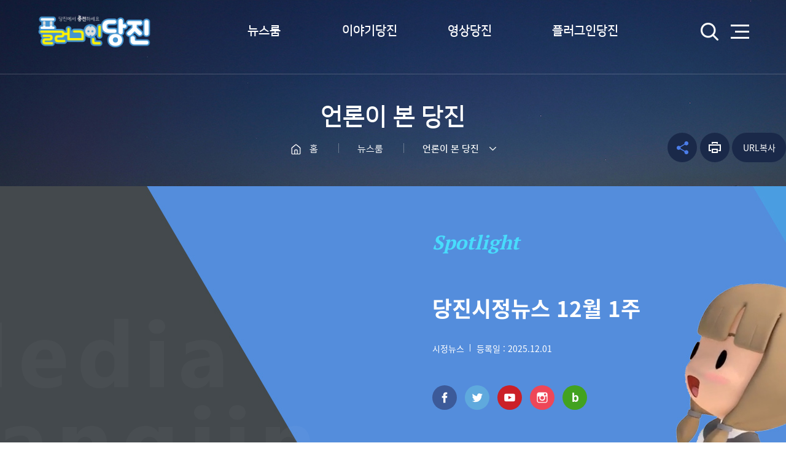

--- FILE ---
content_type: text/html; charset=UTF-8
request_url: https://www.dangjin.go.kr/media/Board/media/0104/View/16814
body_size: 4205
content:
 <!DOCTYPE html>
<html lang="ko">
<head>
	<meta http-equiv='X-UA-Compatible' content='IE=Edge' />
	<meta http-equiv="Content-Type" content="text/html; charset=utf-8" />
	<meta name="viewport" content="width=device-width,initial-scale=1.0,minimum-scale=1.0,maximum-scale=2.0,user-scalable=yes">
	<meta name="format-detection" content="telephone=no,email=no,address=no" />

	<meta charset="utf-8" />
	<meta name="description" content="">
	<meta name="keywords" content="플러그인당진, 미디어당진, 미디어, 당진">
	<link rel="apple-touch-icon" sizes="180x180" href="/media/images/apple-touch-icon.png">
	<link rel="icon" type="image/png" sizes="32x32" href="/media/images/favicon-32x32.png">
	<link rel="icon" type="image/png" sizes="16x16" href="/media/images/favicon-16x16.png">
	<link rel="manifest" href="/site.webmanifest">
	<link rel="mask-icon" href="/safari-pinned-tab.svg" color="#5bbad5">
	<meta name="msapplication-TileColor" content="#da532c">
	<meta name="theme-color" content="#ffffff">

		



	<meta property="og:type" content="website">
	<meta property="og:title" content="500년 역사 기지시줄다리기 3년 만에 "영차, 영차"_연합뉴스TV_5. 16.(월) > 플러그인당진">
	<meta property="og:url" content="http://www.dangjin.go.kr/media/Board/media/0104/View/16814">
	<meta property="og:site_name" content="플러그인당진">
	<meta property="og:description" content="다양한 미디어가 가득한 당진에서 충전하세요!">
	<meta property="og:image" content="http://www.dangjin.go.kr/media/">
	
	<meta name="twitter:url" content="http://www.dangjin.go.kr/media/Board/media/0104/View/16814">
	<meta name="twitter:description" content="다양한 미디어가 가득한 당진에서 충전하세요!"/>
	<meta name="twitter:image" content="http://www.dangjin.go.kr/media/">

	<title>플러그인당진</title>

	<link rel="stylesheet" type="text/css" href="/media/common/css/core.css" media="all" />
	<link rel="stylesheet" type="text/css" href="/media/css/skin.css" media="all" />
	<link rel="stylesheet" type="text/css" href="/media/css/layout.css" media="all" />
	<link rel="stylesheet" type="text/css" href="/media/css/content.css" media="all" />
	<link rel="stylesheet" type="text/css" href="/media/css/media.css" media="all" />
	<link rel="stylesheet" type="text/css" href="/media/css/cmpt.css" media="all" />

	

	<script type="text/javascript">
		/* js의 contextpath 적용 */
		var contextPath ="/media";
	</script>
	<script type="text/javascript" src="/media/js/js.js"></script>

	<script src="//developers.kakao.com/sdk/js/kakao.min.js"></script>
	<script src="/media/common/js/html5.js"></script>
	<script src="/media/common/js/respond.min.js"></script>
	
	<script>
		/* 카카오톡 공유 */
		

			Kakao.init('1c72efcc21828d6cd9c6f1e14d3167a7');
			function KakaoSendLink() {
				Kakao.Link.sendScrap({
					requestUrl: 'http://www.dangjin.go.kr/media/Board/media/0104/View/16814'
				});
			}
		
			function copy_to_clipboard() {
			  var copyText = document.getElementById("thisurl");
			  copyText.select();
			  document.execCommand("Copy");
			  alert('주소가 복사되었습니다.');
			}
	
	</script>
</head>
<body  id='sub' class="user">
<div id="wrap">
	<div class="js_mobile_check"></div>

	<!-- header :: s :: -->
	<div id="header">
		<div class="layout">
			<!-- skip :: s :: -->
			<div id="skip">
				<strong class="hidden">반복영역 건너뛰기</strong>
				<ul>
					<li><a href="#content">본문 바로가기</a></li>
					<li><a href="#gnb">상단메뉴 바로가기</a></li>
				</ul>
			</div>
			<!-- skip :: e :: -->

			<h1><a href="/media/"><span>미디어당진</span></a></h1>

			<!-- top menu :: s :: -->
			<strong class="hidden">상단메뉴</strong>
			<div class="menu" id="gnb">
				<ul>
							<li>			<a href='/media/Board/media/0101/List' >뉴스룸</a>				<ul>				<li><a href='/media/Board/media/0101/List' target='_self'  ><span class="arrow"></span><span class="subject">시정뉴스</span></a></li>				<li><a href='/media/Board/media/0102/List' target='_self'  ><span class="arrow"></span><span class="subject">보도자료</span></a></li>				<li><a href='/media/Board/media/0104/List' target='_self'  ><span class="arrow"></span><span class="subject">언론이 본 당진</span></a></li>				<li><a href='/media/Board/media/0105/List' target='_self'  ><span class="arrow"></span><span class="subject">홍보영상</span></a></li>				<li><a href='/media/Board/media/0106/List' target='_self'  ><span class="arrow"></span><span class="subject">알림마당</span></a></li>				</ul>		</li>		<li>			<a href='/media/Board/media/0206/List' >이야기당진</a>				<ul>				<li><a href='/media/Board/media/0206/List' target='_self'  ><span class="arrow"></span><span class="subject">시정소식지</span></a></li>				<li><a href='/media/Board/media/0201/List' target='_self'  ><span class="arrow"></span><span class="subject">카드뉴스</span></a></li>				<li><a href='/media/Board/media/0204/List' target='_self'  ><span class="arrow"></span><span class="subject">서포터즈취재</span></a></li>				</ul>		</li>		<li>			<a href='/media/Board/media/0301/List' >영상당진</a>				<ul>				<li><a href='/media/Board/media/0304/List' target='_self'  ><span class="arrow"></span><span class="subject">즐겨본당진</span></a></li>				<li><a href='/media/Board/media/0305/List' target='_self'  ><span class="arrow"></span><span class="subject">바이럴 영상</span></a></li>				<li><a href='/media/Board/media/0303/List' target='_self'  ><span class="arrow"></span><span class="subject">LIVE 당진</span></a></li>				<li><a href='/media/Board/media/0301/List' target='_self'  ><span class="arrow"></span><span class="subject">당찬사람들</span></a></li>				<li><a href='/media/html/life/0306.html' target='_self'  ><span class="arrow"></span><span class="subject">VR 당진</span></a></li>				</ul>		</li>		<li>			<a href='/media/html/event/0406.html' >플러그인당진</a>				<ul>				<li><a href='/media/html/event/0406.html' target='_self'  ><span class="arrow"></span><span class="subject">플러그인당진이란</span></a></li>				<li><a href='/media/html/event/0407.html' target='_self'  ><span class="arrow"></span><span class="subject">플러그인당진 송 듣기</span></a></li>				<li><a href='/media/html/event/0408.html' target='_self'  ><span class="arrow"></span><span class="subject">캐릭터 소개</span></a></li>				<li><a href='/media/Board/media/0410/List' target='_self'  ><span class="arrow"></span><span class="subject">웹툰 당진</span></a></li>				</ul>		</li>

					
				</ul>
			</div>
			<!-- top menu :: e :: -->

			<!-- etc :: s :: -->
			<div id="etc">
				<a href="#" class="search_btn"><span>검색</span></a>
				<a href="#" class="sitemap_btn"><span>사이트맵</span></a>
			</div>
			<!-- etc :: e :: -->
		</div>
	</div>
	<hr />
	<!-- header :: e :: -->

	<form name="srchfrm" method="post" action="/media/html/guide/0501.html">
	<div id="searchbox">
		<div class="layout">
			<strong>Search</strong>
			
			<input type='hidden' name='type' value='all'>
			<div class="forms">
				<input type="text" name='word' id='word' />
				<input type="submit" value="검색" />
			</div>
			<a href="#" class="btn_close">닫기</a>
			
		</div>
	</div>
	</form>
	
		<!-- Visual :: s :: -->
	<div id="visual">
		<div class="layout">
			<h3>언론이 본 당진</h3>
			<div class="navi">
				<div>홈</div>
				<div>뉴스룸</div>
				<div>
					<strong><a href="#">언론이 본 당진</a></strong>
					<ul>
					<li><a href="/media/Board/media/0101/List">시정뉴스</a></li><li><a href="/media/Board/media/0102/List">보도자료</a></li><li><a href="/media/Board/media/0104/List">언론이 본 당진</a></li><li><a href="/media/Board/media/0105/List">홍보영상</a></li><li><a href="/media/Board/media/0106/List">알림마당</a></li>					</ul>
					
					
				</div>
			</div>


			<div class="msns">
				<div class="gongu">
					<a href="#">공유하기</a>
					<ul>
						<li><a href="#" class="f" onclick="facebookOpen();return false;">facebook</a></li>
						<li><a href="#" class="k" onclick="KakaoSendLink();" >kakao</a></li>
						<li><a href="#" class="s" onclick="javascript:window.open('https://story.kakao.com/s/share?url='+encodeURIComponent(document.URL), 'kakaostorysharedialog', 'menubar=no,toolbar=no,resizable=yes,scrollbars=yes,height=400,width=600');return false;">kakaostory</a></li>
						
					</ul>
				</div>
				<a href="#" class="print">프린트하기</a>
				<a href="#" class="urlcopy" onclick="copy_to_clipboard();">URL복사</a>
				<input id="thisurl" value = "http://www.dangjin.go.kr/media/Board/media/0104/View/16814" style=" position: absolute; top: 0;left: 0; width: 0px; height: 0px; margin: 0; padding: 0; border: 0;"/>
			</div>

		</div>
	</div>
	<!-- Visual :: e :: -->
	 

	<!-- newsbox :: s :: -->
	<div id="newsbox">
		<div class="layout">
			<div class="lbox">
				
				<div class="news_video">
					<iframe width="100%" height="100%" src="https://www.youtube.com/embed/A98-YzltvOc" frameborder="0" allow="accelerometer; autoplay; encrypted-media; gyroscope; picture-in-picture" allowfullscreen></iframe>
				</div>
				
				
			</div>
			<div class="rbox">
				
					<strong class="spot">Spotlight </strong>
					<span class="tit">당진시정뉴스 12월 1주</span>
					<ul class="info">
						<li class="part">시정뉴스 </li>
						<li class="date">등록일 : 2025.12.01</li>
					</ul>

					<div class="sns">
						<ul>
							<li><a href="https://ko-kr.facebook.com/dangjin" target="_blank" class="f"><span>페이스북</span></a></li>
							<li><a href="https://twitter.com/dangjinsi" target="_blank" class="t"><span>트위터</span></a></li>
							<li><a href="https://www.youtube.com/channel/UCr5N0dZhCauS9qEmryjHY0w" target="_blank" class="u"><span>유튜브</span></a></li>
							<li><a href="https://www.instagram.com/dangjincity/" target="_blank" class="i"><span>인스타그램</span></a></li>
							<li><a href="https://blog.naver.com/dangjin2030" target="_blank" class="b"><span>블로그</span></a></li>
						</ul>
					</div>
				
			</div>

		</div>
	</div>
	<!-- newsbox :: e :: -->
		


	<!-- container :: s :: -->
	<strong class="hidden">본문</strong>
	<div id="container">
<link rel="stylesheet" type="text/css" href="/media/Board/css/media_style.css" media="all" />
<div id='BoardContainer'>

<div class="layout board_wrap">
	<div class="notice views">
		<div class="title">
			<strong>500년 역사 기지시줄다리기 3년 만에 "영차, 영차"_연합뉴스TV_5. 16.(월)</strong>
		</div>
		<div class="box">
			<div class="files">
				<!--
				<ul>
					<li><a href="#" class="img">[사진1]첨부파일</a></li>
					<li><a href="#" class="pdf">첨부파일.pdf</a></li>
				</ul>
				-->
				<div class="etc">
					<span>등록일 2022-05-17</span>
					<span>조회 357</span>
				</div>
			</div>
			<div class="viewbox">
				<!-- 글 :: s :: -->
				<div class="board_youtube_container">
					<iframe id="player" type="text/html" width="1136" height="768" src="https://www.youtube.com/embed/OA9kLG1Tv3o?enablejsapi=1&origin=http://dj-media.cunext.co.kr" frameborder="0" class="video"></iframe>
				</div>
				<div>
					500년 역사 기지시줄다리기 3년 만에 &quot;영차, 영차&quot;_연합뉴스TV_5. 16.(월)<br />
<br />
제작 연합뉴스TV		
				</div>
				<!-- 글 :: e :: -->
			</div>
		</div>
	</div>
</div>

<div class='board_btn'>
	<div class='pull-left'>	</div>	<div class='pull-right' ><a href='/media/Board/media/0104/List' class='btn btn_list'>목록</a>	</div>
</div>

</div>
<iframe title="첨부파일 가져오기 기능" id="FileDownLoadIFrame" src="" style="display:none; visibility:hidden;"></iframe><script src="/media/Board/js/script.js"></script>
		<!--<div id="content_sns">
			<div class="layout">
				<div class="animate"><img src="../../images/kor/layout/sub_animate.png" alt="" /></div>
				<strong>미디어당진 SNS공유</strong>
				<ul>
					<li><a href="#" class="b">BLOG</a></li>
					<li><a href="#" class="p">POST</a></li>
					<li><a href="#" class="i">인스타그램</a></li>
					<li><a href="#" class="f">FACEBOOK</a></li>
					<li><a href="#" class="y">YOUTUBE</a></li>
					<li><a href="#" class="k">카카오스토리</a></li>
					<li><a href="#" class="t">트위터</a></li>
				</ul>
			</div>
		</div>-->
	</div>
	<!-- container :: e :: -->

	<a href="#" class="js_top"><img src="/media/images/layout/top.png" alt="위로"></a>

	<!-- footer :: s :: -->
	<div id="footer">
		<div class="layout">
			<img src="/media/images/layout/opentype.png" alt="공공누리 로고">
			<address>
				<p class="copy">[31773] 충청남도 당진시 시청1로 1 (수청동 1002번지)  <span>TEL : 1522-3113</span></p>
				<p class="copy">COPYRIGHT ⓒ 2018. DANGJINCITY. ALL RIGHTS RESEVED.</p>
			</address>
			<div class="sns">
				<ul>
					<li><a href="https://blog.naver.com/dangjin2030" target="_blank" class="b"><span>블로그</span></a></li>
					<li><a href="https://ko-kr.facebook.com/dangjin" target="_blank" class="f"><span>페이스북</span></a></li>
					<!--<li><a href="https://twitter.com/dangjinsi" target="_blank" class="t"><span>트위터</span></a></li>-->
					<li><a href="https://www.youtube.com/channel/UCr5N0dZhCauS9qEmryjHY0w" target="_blank" class="u"><span>유튜브</span></a></li>
					<li><a href="https://www.instagram.com/dangjincity/" target="_blank" class="i"><span>인스타그램</span></a></li>
					<li><a href="https://pf.kakao.com/_TuxiBxb" target="_blank" class="k"><span>카카오톡채널</span></a></li>
				</ul>
			</div>
		</div>
	</div>
	<!-- footer :: e :: -->
</div>

<script>
MainCate('all');
</script>

<!-- Global site tag (gtag.js) - Google Analytics -->
<script async src="https://www.googletagmanager.com/gtag/js?id=UA-90021735-23"></script>
<script>
  window.dataLayer = window.dataLayer || [];
  function gtag(){dataLayer.push(arguments);}
  gtag('js', new Date());

  gtag('config', 'UA-90021735-23');
</script>


</body>
</html>



--- FILE ---
content_type: text/html; charset=UTF-8
request_url: https://www.dangjin.go.kr/media/PluginDangjin/
body_size: 1900
content:
<div class="midd" id='plugin_area'>
	<div class="animate_img"><img src="/media/images/layout/animate_img.gif" alt=""></div>
	<ul>
		 
			    <li class='type_5'>
					<div class='lay'>
						<a href='media/Board/media/0201/View/26327'>
							<span class='photos'><img src='/media/Upload/media/bbs/0201/Thum/540_20260114161206_Q7YV4TU3QB.jpg' alt='' /></span>
							<span class='te'>
								<em>카드뉴스</em>
								<strong>당진1동 행정복지센터 청사 이전 안내</strong>
								
								
							</span>
							<p class='source'>
								<span class='days'>2026.01.14</span>
								<span class='hits'>14</span>
							</p>
						</a>
					</div>
				</li>
			    <li class='type_2'>
					<div class='lay'>
						<a href='media/Board/media/0204/View/26276'>
							<span class='photos'><img src='/media/Upload/media/bbs/0204/Thum/540_20260106175205_6DADVULFOI.jpg' alt='' /></span>
							<span class='te'>
								<em>서포터즈 취재</em>
								<strong>당진 겨울 가볼 만한 곳! 한국 천주교의 뿌리, 솔...</strong>
								
								<span class='tx'>
									당진 겨울 가볼 만한 곳! 한국 천주교의 뿌리, 솔뫼성지



충청남도 당진시 우강면에 위치한 솔뫼성지는 한국 ...
								</span>
								
							</span>
							<p class='source'>
								<span class='days'>2026.01.06</span>
								<span class='hits'>9</span>
							</p>
						</a>
					</div>
				</li>
			    <li class='type_5'>
					<div class='lay'>
						<a href='media/Board/media/0201/View/26211'>
							<span class='photos'><img src='/media/Upload/media/bbs/0201/Thum/540_20251224164410_GA8Z0WEML8.jpg' alt='' /></span>
							<span class='te'>
								<em>카드뉴스</em>
								<strong>매달 네번째 토요일, 우리 동네 농부 만나는 날! ...</strong>
								
								
							</span>
							<p class='source'>
								<span class='days'>2025.12.24</span>
								<span class='hits'>80</span>
							</p>
						</a>
					</div>
				</li>
			    <li class='type_2'>
					<div class='lay'>
						<a href='media/Board/media/0204/View/26190'>
							<span class='photos'><img src='/media/Upload/media/bbs/0204/Thum/540_20251223173738_9GJ8JPDK85.jpg' alt='' /></span>
							<span class='te'>
								<em>서포터즈 취재</em>
								<strong>당진 가볼 만한 곳 해어름카페 아름다운 크리스마...</strong>
								
								<span class='tx'>
									당진 가볼 만한 곳 해어름카페 아름다운 크리스마스 장식을 소개합니다.

크리스마스가 10여 일 앞으로 다가온 ...
								</span>
								
							</span>
							<p class='source'>
								<span class='days'>2025.12.23</span>
								<span class='hits'>124</span>
							</p>
						</a>
					</div>
				</li>
			    <li class='type_5'>
					<div class='lay'>
						<a href='media/Board/media/0201/View/26189'>
							<span class='photos'><img src='/media/Upload/media/bbs/0201/Thum/540_20251223172301_NHKAQZ49YS.jpg' alt='' /></span>
							<span class='te'>
								<em>카드뉴스</em>
								<strong>상생페이백 아직 신청 안 하셨다면 12월 31일까지 ...</strong>
								
								
							</span>
							<p class='source'>
								<span class='days'>2025.12.23</span>
								<span class='hits'>98</span>
							</p>
						</a>
					</div>
				</li>
			    <li class='type_2'>
					<div class='lay'>
						<a href='media/Board/media/0204/View/26094'>
							<span class='photos'><img src='/media/Upload/media/bbs/0204/Thum/540_20251210160544_IQS2FRYW8L.jpg' alt='' /></span>
							<span class='te'>
								<em>서포터즈 취재</em>
								<strong>삼선산수목원 숲에서 건강 더하기</strong>
								
								<span class='tx'>
									삼선산수목원 숲에서 건강 더하기



당진시보건소(소장 박종규)는 건강관리가 필요한 질환자 맞춤 건강관리...
								</span>
								
							</span>
							<p class='source'>
								<span class='days'>2025.12.10</span>
								<span class='hits'>25</span>
							</p>
						</a>
					</div>
				</li>
			    <li class='type_1'>
					<div class='lay'>
						<a href='media/Board/media/0101/View/26026'>
							<span class='photos'><img src='/media/Upload/media/bbs/0101/Thum/540_20251201130430_SUYZZUYEIC.jpg' alt='' /></span>
							<span class='te'>
								<em>시정뉴스</em>
								<strong>당진시정뉴스 12월 1주</strong>
								
								<span class='tx'>
									1. 당진시 도비도-난지도 탄소중립 치유특구 공공분야 업무협약
당진시가 도비도-난지도 탄소중립 치유특구 투...
								</span>
								
							</span>
							<p class='source'>
								<span class='days'>2025.12.01</span>
								<span class='hits'>169</span>
							</p>
						</a>
					</div>
				</li>
			    <li class='type_2'>
					<div class='lay'>
						<a href='media/Board/media/0204/View/25988'>
							<span class='photos'><img src='/media/Upload/media/bbs/0204/Thum/540_20251124171433_VEI1SSB7KG.jpg' alt='' /></span>
							<span class='te'>
								<em>서포터즈 취재</em>
								<strong>밤에 가기 좋은 당진 여행지, 골정지 늦가을 밤의 ...</strong>
								
								<span class='tx'>
									밤에 가기 좋은 당진 여행지, 골정지 늦가을 밤의 산책



햇살 좋은 늦가을, 당진 골정저수지에 카메라와 드론...
								</span>
								
							</span>
							<p class='source'>
								<span class='days'>2025.11.24</span>
								<span class='hits'>49</span>
							</p>
						</a>
					</div>
				</li>
			    <li class='type_1'>
					<div class='lay'>
						<a href='media/Board/media/0101/View/25977'>
							<span class='photos'><img src='/media/Upload/media/bbs/0101/Thum/540_20251124081321_UH1ECDQGE0.jpg' alt='' /></span>
							<span class='te'>
								<em>시정뉴스</em>
								<strong>당진시정뉴스 11월 4주</strong>
								
								<span class='tx'>
									1. 당진시 &lsquo;K-모빌리티 오토허브 일반물류단지 조성&rsquo; 업무협약
당진시가 기업혁신파크 계획을 전환해 K-...
								</span>
								
							</span>
							<p class='source'>
								<span class='days'>2025.11.24</span>
								<span class='hits'>176</span>
							</p>
						</a>
					</div>
				</li>
			    <li class='type_2'>
					<div class='lay'>
						<a href='media/Board/media/0204/View/25970'>
							<span class='photos'><img src='/media/Upload/media/bbs/0204/Thum/540_20251121154448_1KOJCMCHLN.jpg' alt='' /></span>
							<span class='te'>
								<em>서포터즈 취재</em>
								<strong>1,100년의 세월을 견뎌낸 면천읍성 은행나무</strong>
								
								<span class='tx'>
									1,100년의 세월을 견뎌낸 면천읍성 은행나무



충남 당진시에 위치한 면천읍성은 1439년 세종21년에 관아와 행정...
								</span>
								
							</span>
							<p class='source'>
								<span class='days'>2025.11.21</span>
								<span class='hits'>57</span>
							</p>
						</a>
					</div>
				</li>
			    <li class='type_2'>
					<div class='lay'>
						<a href='media/Board/media/0204/View/25947'>
							<span class='photos'><img src='/media/Upload/media/bbs/0204/Thum/540_20251118172641_N15PALKTFD.jpg' alt='' /></span>
							<span class='te'>
								<em>서포터즈 취재</em>
								<strong>당진 국화 전시회에서 가을 여행을 하였어요!!</strong>
								
								<span class='tx'>
									당진 국화 전시회에서 가을 여행을 하였어요!!
&nbsp;


깊어가는 가을날에 전하는 가을 향기는 풍족한 가을걷이...
								</span>
								
							</span>
							<p class='source'>
								<span class='days'>2025.11.18</span>
								<span class='hits'>46</span>
							</p>
						</a>
					</div>
				</li>
			    <li class='type_5'>
					<div class='lay'>
						<a href='media/Board/media/0201/View/25946'>
							<span class='photos'><img src='/media/Upload/media/bbs/0201/Thum/540_20251118171541_O2CQG3UK5D.jpg' alt='' /></span>
							<span class='te'>
								<em>카드뉴스</em>
								<strong>매달 네번째 토요일, 우리 동네 농부 만나는 날! #...</strong>
								
								
							</span>
							<p class='source'>
								<span class='days'>2025.11.18</span>
								<span class='hits'>120</span>
							</p>
						</a>
					</div>
				</li>		
	</ul>
</div>

<div class="btn_group">
	<a href="#" class="btns" id="PluginDangjinMore" onclick="PluginDangjinMore('all', '2')">더보기</a>
</div>

--- FILE ---
content_type: text/css
request_url: https://www.dangjin.go.kr/media/css/layout.css
body_size: 7815
content:
@charset "utf-8";
/*
	font
	Titillium Web : 400, 600, 700
	Noto Sans KR : 300, 400, 500, 700, 900
	Nanum Square : 400, 700
	Nanum Barun Gothic : 200, 300, 400, 700
	Roboto : 300, 400, 500, 700
	PT Serif : 700
*/
/* 공통 */
body{position:relative;}
.js_mobile_check{display:none;}

/* layout */
.user a.js_top{display:none; position:fixed; right:50%; bottom:0; z-index:20; width:60px; height:60px; line-height:60px; margin-right:-680px; text-align:center; color:#fff;}
.user.gnb a.js_top{display:block;}




.user #wrap .layout{max-width:1280px; margin:0 auto;}
.user #wrap .layout:after{content:""; display:block; clear:both;}
.user #txt{font-family:"Noto Sans KR";}


/* header */
body{overflow-x:hidden;}
.user #wrap{padding-top:100px; box-sizing:border-box;}
.user #header{overflow:hidden; position:fixed; left:0; top:0; z-index:400; width:100%; height:100px; text-align:center; background-color:transparent;}
.user #header .layout{overflow:hidden;max-width: 1470px;}
.user #header h1{
	overflow:hidden; position:absolute; left:60px; top:0; z-index:100; width:220px; height:100px;
	transition:all 0.3s ease;
	-webkit-transition:all 0.3s ease;
}
.user #header h1 a:before{content:""; display:block; position:absolute; left:0; top:0; z-index:10; width:100%; height:100%; background-image:url(/media/images/layout/logo.png); background-repeat:no-repeat; background-position:left top; background-size:auto 100%;}
.user #header h1 a span{display:block; position:absolute; left:-100%; top:0; z-index:0; width:100%; height:100%;}

.user #header .menu#gnb{display:block; overflow:hidden; width:93%; font-family:"Nanum Square"; text-align:left; box-sizing:border-box;}
.user #header .menu#gnb:before{
	content:""; display:block; position:absolute; left:0; top:100px; z-index:0; width:100%; height:0%; padding-top:0px; background:url(/media/images/layout/menu_bg.jpg) no-repeat right bottom; background-size:cover; box-sizing:border-box;
	transition:height 0.3s ease;
	-webkit-transition:height 0.3s ease;
}
.user #header:before{
	opacity:0; content:""; display:block; position:absolute; left:0; top:0; z-index:10; width:100%; height:100px; background-color:#fff;
	transition:all 0.3s ease;
	-webkit-transition:all 0.3s ease;
}
.user #header .menu#gnb>ul{overflow:hidden; width:100%; height:100px; text-align:right;}
.user #header .menu#gnb>ul:before{display:none; content:""; position:absolute; left:70px; bottom:0; z-index:0; width:470px; height:100%; margin-bottom:-56px; background:url(/media/images/layout/menu_icon_01.png) no-repeat center center;}
.user #header .menu#gnb>ul:after{opacity:0; display:block; content:""; position:absolute; right:0px; bottom:0; width:165px; height:180px; background:url(/media/images/layout/menu_icon_02.png) no-repeat center center;}
.user #header .menu#gnb>ul>li{display:inline-block; position:relative; z-index:10; padding:0 20px; vertical-align:top;}
.user #header .menu#gnb>ul>li:before{
	opacity:0; content:""; position:absolute; left:0; top:100px; width:100%; height:700px; background-color:#17b7eb;
	transition:all 0.5s ease;
	-webkit-transition:all 0.5s ease;
}
.user #header .menu#gnb>ul>li:hover:before{opacity:1;}
.user #header .menu#gnb>ul>li>a{
	display:block; position:relative; z-index:10; width:100%; height:100px; line-height:100px; padding:0; text-align:center; font-size:20px; font-weight:700; color:#fff; box-sizing:border-box;
	transition:all 0.3s ease;
	-webkit-transition:all 0.3s ease;
}
.user #header .menu#gnb>ul>li:hover>a,
.user #header .menu#gnb>ul>li>a:hover{text-decoration:none; color:#0e55a7 !important;}
.user #header .menu#gnb>ul>li>ul{position:relative; z-index:10; padding:20px 0;}
.user #header .menu#gnb>ul>li>ul>li>a{display:block; margin:15px 0; padding:0 30px; text-align:left; font-family:"Noto Sans KR"; font-size:15px; color:#fff;}
.user #header .menu#gnb>ul>li>ul>li>a:hover{color:#fff;}



.user #header #etc{position:absolute; right:60px; top:36px; z-index:100;}
.user #header #etc .sitemap_btn{float:left; position:relative; overflow:hidden; display:block; width:30px; height:30px; margin-left:20px; background-image:url(/media/images/layout/sitemap_btn.png); background-repeat:no-repeat; background-position:center center;}
.user #header #etc .sitemap_btn span{display:block; position:absolute; left:-100%; top:0; width:100%; height:100%;font-size: 0;}
.user #header #etc .search_btn{float:left; position:relative; overflow:hidden; display:block; width:30px; height:30px; background-image:url(/media/images/layout/search_btn.png); background-repeat:no-repeat; background-position:center center;}
.user #header #etc .search_btn span{display:block; position:absolute; left:-100%; top:0; width:100%; height:100%;}



.user.gnb #header h1 a:before,
.user.sitemap #header h1 a:before,
.user.searchbox #header h1 a:before,
.user #header:hover h1 a:before{
	background-image:url(/media/images/layout/icon_logo.png) !important;
	transition:all 0.6s ease 0.1s;
	-webkit-transition:all 0.6s ease 0.1s;
}
.user#main #header:hover,
.user.gnb #header{
	box-shadow:0 1px 10px rgba(0,0,0,0.3);
	-webkit-box-shadow:0 1px 10px rgba(0,0,0,0.3);
}
.user #header:hover{height:auto; overflow:visible;}
.user #header .menu#gnb:hover:before{top:0; height:100%;}

.user #header .menu#gnb:hover>ul:after{opacity:1;}
.user.gnb #header:before,
.user.sitemap #header:before,
.user #header:hover:before,
.user.searchbox #header:before{opacity:1;}
.user #header .menu#gnb:hover>ul{height:inherit;}
.user #header .menu#gnb:hover>ul:before{display:block;}

.user.gnb #header .menu#gnb>ul>li>a,
.user.sitemap #header .menu#gnb>ul>li>a,
.user #header:hover .menu#gnb>ul>li>a{color:#4d4d4d;}
.user#sub #header #etc ul li a,
.user.gnb #header #etc ul li a,
.user.sitemap #header #etc ul li a,
.user #header:hover #etc ul li a{color:#757575;}
.user#sub #header #etc ul li a:before,
.user.gnb #header #etc ul li a:before,
.user.sitemap #header #etc ul li a:before,
.user #header:hover #etc ul li a:before{background-color:#c9c9c9;}

.user.gnb #header #etc .sitemap_btn,
.user.sitemap #header #etc .sitemap_btn,
.user #header:hover #etc .sitemap_btn{background-image:url(/media/images/layout/sitemap_btn_color.png);}

.user.gnb #header #etc .search_btn,
.user.search #header #etc .search_btn,
.user #header:hover #etc .search_btn{background-image:url(/media/images/layout/search_btn_color.png);}

.user #searchbox{
	opacity:0; position:fixed; left:0; top:-100%; z-index:900; width:100%; height:177px; padding-top:40px; text-align:center; background:url(/media/images/layout/menu_bg.jpg) no-repeat right bottom; background-size:cover; box-sizing:border-box;
	transition:all 0.3s ease;
	-webkit-transition:all 0.3s ease;
}
.user #searchbox .layout{position:relative;}
.user #searchbox strong{display:inline-block; line-height:70px; margin-right:30px; vertical-align:middle; font-family:"Roboto"; font-size:32px; color:#fff;}
.user #searchbox .forms{display:inline-block; position:relative; width:425px; height:70px; vertical-align:middle;}
.user #searchbox .forms:after{content:""; display:block; position:absolute; left:0; bottom:0; width:100%; height:1px; background-color:#fff;}
.user #searchbox .forms input[type="text"]{width:100%; height:100%; line-height:70px; padding-right:80px; font-size:40px; border:none; color:#fff; background-color:transparent; box-sizing:border-box;}
.user #searchbox .forms input[type="submit"]{overflow:hidden; position:absolute; right:0; top:0; width:70px; height:70px; text-indent:-1000px; background:url(/media/images/layout/searchbox_icon.png) no-repeat center center;}
.user #searchbox .btn_close{overflow:hidden; display:block; position:absolute; right:0; top:10px; width:50px; height:50px; text-indent:-1000px;}
.user #searchbox .btn_close:before{
	content:""; display:block; width:100%; height:100%; background:url(/media/images/layout/searchbox_close.png) no-repeat center center;
	transform:rotate(0deg);
	-webkit-transform:rotate(0deg);
	transition:all 0.3s ease;
	-webkit-transition:all 0.3s ease;
}
.user #searchbox .btn_close:hover:before{
	transform:rotate(180deg);
	-webkit-transform:rotate(180deg);
}

.user.searchbox #searchbox{opacity:1; top:100px;}

.user #container{position:relative; z-index:1;padding: 50px 0 0 0}

.user #footer{padding:35px 0px; background-color:#373c44;}
.user #footer .layout{position:relative;}
.user #footer address{display:inline-block;margin-left: 19px;margin-top: -7px;line-height:20px; font-size: 14px;text-align:left; font-family:"Nanum Square"; font-style:normal; color:#b6b8bd;}
.user #footer .copy{line-height:20px;font-size: 14px; margin:5px 0 0 0; text-align:left; font-family:"Nanum Square"; color:#b6b8bd;}
.user #footer .sns{position:absolute; right:0; top:0;}
.user #footer .sns ul{}
.user #footer .sns ul:after{content:""; display:block; clear:both;}
.user #footer .sns ul li{float:left; margin-left:10px;}
.user #footer .sns ul li a{display:inline-block; position:relative; width:40px; height:40px; text-indent:-1000px;}
.user #footer .sns ul li a:before{
	content:""; display:block; position:absolute; left:50%; top:50%; width:100%; height:100%; margin:-20px 0 0 -20px; background-position:center center; background-repeat:no-repeat;
	border-radius:50%;
	-webkit-border-radius:50%;
	transform:scale(1);
	-webkit-transform:scale(1);
	transition:all 0.3s ease;
	-webkit-transition:all 0.3s ease;
}
.user #footer .sns ul li a.f:before{background-color:#3c5a99; background-image:url(/media/images/layout/footer_sns_1.png);}
.user #footer .sns ul li a.t:before{background-color:#5fa9dd; background-image:url(/media/images/layout/footer_sns_2.png);}
.user #footer .sns ul li a.u:before{background-color:#cb2027; background-image:url(/media/images/layout/footer_sns_3.png);}
.user #footer .sns ul li a.i:before{background-color:#ee4758; background-image:url(/media/images/layout/footer_sns_4.png);}
.user #footer .sns ul li a.b:before{background-color:#42a220; background-image:url(/media/images/layout/footer_sns_5.png);}
.user #footer .sns ul li a.k:before{background-color:#090405; background-image:url(/media/images/layout/footer_sns_6.png);}
.user #footer .sns ul li a:hover:before{
	transform:scale(1.2);
	-webkit-transform:scale(1.2);
}
.user #footer .sns ul li a span{overflow:hidden; display:block; position:absolute; left:0; top:0; z-index:0; width:100%; height:100%; text-indent:-1000px;}


/* SUB */
.user#sub #wrap:after{content:""; display:block; position:absolute; left:0; top:0; z-index:0; width:100%; height:350px; background:url(/media/images/layout/sub_bg.jpg) no-repeat center center; background-size:cover; box-sizing:border-box;}
.user#sub #visual{position:relative; z-index:300; width:100%; padding:0;}
.user#sub #visual:before{content:""; display:block; position:absolute; left:0; top:0; width:100%; height:1px; background-color:rgba(255,255,255,0.2);}
.user#sub #visual .layout{position:relative;width:100%; height:100%; padding: 50px 0; text-align:center;}
.user#sub #visual h3{line-height:41px; margin-bottom:20px; font-family:"Nanum Square"; font-weight:600; font-size:40px; color:#fff;}
.user#sub #visual .navi{}
.user#sub #visual .navi>div{position:relative; display:inline-block; line-height:20px; font-family:"Nanum Square"; font-size:15px; color:#fff;}
.user#sub #visual .navi>div:nth-child(1):before{content:""; display:inline-block; width:20px; height:20px; margin-right:12px; vertical-align:top; background:url(/media/images/layout/sub_home_icon.png) no-repeat center center;}
.user#sub #visual .navi>div:not(:nth-child(1)){padding-left:61px;}
.user#sub #visual .navi>div:not(:nth-child(1)):before{content:""; display:block; position:absolute; left:30px; top:0; width:1px; height:16px; background-color:rgba(255,255,255,0.3);}
.user#sub #visual .navi>div strong{display:block;}
.user#sub #visual .navi>div strong a{display:block; position:relative; padding-right:28px; color:#fff;}
.user#sub #visual .navi>div strong a:after{
	content:""; display:block; position:absolute; right:0; top:6px; width:11px; height:6px; background:url(/media/images/layout/sub_navi_bul.png) no-repeat center center;
	transform:rotate(0deg);
	-webkit-transform:rotate(0deg);
	transition:all 0.3s ease;
	-webkit-transition:all 0.3s ease;
}
.user#sub #visual .navi>div ul{display:none; position:absolute; left:30px; top:30px; width:190px; padding:17px 33px; background-color:#1e2123; box-sizing:border-box;}
.user#sub #visual .navi>div ul li{padding:7px 0px; text-align:left;}
.user#sub #visual .navi>div ul li a{position:relative; display:block; line-height:20px; padding-left:12px; font-family:"Nanum Square"; font-size:14px; color:#fff;}
.user#sub #visual .navi>div ul li a:before{
	content:""; display:block; position:absolute; left:0; top:8px; width:3px; height:3px; background-color:#999b9c;
	border-radius:50%;
	-webkit-border-radius:50%;
}
.user#sub #visual .navi>div.on ul{display:block;}
.user#sub #visual .navi>div.on strong a:after{
	transform:rotate(180deg);
	-webkit-transform:rotate(180deg);
}


.user#sub #visual .layout .msns{display: inline-block;position:absolute; right:0; top:96px; width: 205px;height: 48px;}
.user#sub #visual .layout .gongu{overflow:hidden; position:absolute; right:145px; top:0; width:48px; height:48px; background-color:#1a2949;
	border-radius:24px;-webkit-border-radius:24px;transition:all 0.3s ease;-webkit-transition:all 0.3s ease;
}
.user#sub #visual .layout .gongu:after{content:""; display:block; clear:both;}
.user#sub #visual .layout .gongu>a{overflow:hidden; display:block; width:48px; height:48px; text-indent:-1000px;}
.user#sub #visual .layout .gongu>a:before{content:""; display:block; width:100%; height:100%; background:url(/media/images/layout/gongu_icon_1.png) no-repeat center center;}
.user#sub #visual .layout .gongu ul{ position:absolute; left:58px; top:0;}
.user#sub #visual .layout .gongu ul:after{content:""; display:block; clear:both;}
.user#sub #visual .layout .gongu ul li{float:left; width:48px; height:48px;}
.user#sub #visual .layout .gongu ul li a{overflow:hidden; display:block; width:100%; height:100%; text-indent:-1000px;}
.user#sub #visual .layout .gongu ul li a:before{content:""; display:block; width:100%; height:100%;}
.user#sub #visual .layout .gongu ul li a.f:before{background:url(/media/images/layout/gongu_icon_2.png) no-repeat center center;}
.user#sub #visual .layout .gongu ul li a.k:before{background:url(/media/images/layout/gongu_icon_3.png) no-repeat center center;}
.user#sub #visual .layout .gongu ul li a.s:before{background:url(/media/images/layout/gongu_icon_4.png) no-repeat center center;}
.user#sub #visual .layout .gongu.on{width:205px;}
.user#sub #visual .layout .print{
	overflow:hidden; display:block; position:absolute; right:92px; top:0; width:48px; height:48px; text-indent:-1000px; background-color:#1a2949;
	border-radius:50%;
	-webkit-border-radius:50%;
	transition:all 0.3s ease;
	-webkit-transition:all 0.3s ease;
}
.user#sub #visual .layout .print:before{content:""; display:block; width:100%; height:100%; background:url(/media/images/layout/icon_print.png) no-repeat center center;}
.user#sub #visual .layout .print:hover{background-color:#000;}
.user#sub #visual .layout .urlcopy{
	overflow:hidden; display:block; position:absolute; right:0; top:0; width:88px; height:48px; color:#fff; background-color:#1a2949;
	border-radius:30px;line-height: 48px;font-size: 14px;
	
	transition:all 0.3s ease;
	-webkit-transition:all 0.3s ease;
}



/* 당찬사람들 */
.user#sub #mediabox{position:relative; z-index:200; height:500px; background:url(/media/images/layout/sub_mediabox_bg.jpg) no-repeat center center;}
.user#sub #mediabox .layout{position:relative; padding:70px 0;}
.user#sub #mediabox .layout:before{content:""; display:block; position:absolute; left:0; top:58px; z-index:0; width:629px; height:323px; background:url(/media/images/layout/sub_top_simbol.png) no-repeat center center;}
.user#sub #mediabox .layout:after{content:""; display:block; clear:both;}
.user#sub #mediabox .layout .lbox{position: relative;float:left; display:block;z-index:10; width:50%;}
.user#sub #mediabox .layout .lbox:before{position: absolute;top:-30px;left:50px;content:""; display:block; width:580px; height:460px; background:url(/media/images/layout/sub_top_simbol2.png) no-repeat center center;}
.user#sub #mediabox .layout .lbox .sns{position: absolute;bottom: 16px;left: 350px;margin-top: 0;}

.user#sub #mediabox .layout .rbox{float:right; position:relative; box-sizing:border-box;}
.user#sub #mediabox .layout .rbox .movies{overflow:hidden; position:relative; width:524px; height:294px;}
.user#sub #mediabox .layout .rbox .movies span{display:block; position:absolute; left:50%; top:0; z-index:0; width:2000px; height:100%; margin-left:-1000px; text-align:center;}
.user#sub #mediabox .layout .rbox .movies span img{height:100%;}
.user#sub #mediabox .layout .rbox strong{position: relative;display:block; width:524px; height:66px; line-height:66px;     padding:0 20px 0 25px;font-family:"Nanum Square"; font-size:19px; color:#fff; background:#00519f url(/media/images/layout/sub_mediabox_titlebg.png) no-repeat right top; box-sizing:border-box;}
/*.user#sub #mediabox .layout .rbox strong:before{content:""; position: absolute; left:0; top:0; display:block;  width:92px; height:66px; background:url(/media/images/layout/sub_mediabox_icon.png) no-repeat center center;}*/

/* SNS */
.user#sub .layout .sns{position:relative; margin-top:20px;}
.user#sub .layout .sns ul{text-align:left;}
.user#sub .layout .sns ul li{display:inline-block; margin-left:10px;}
.user#sub .layout .sns ul li:first-child{ margin-left:0;}
.user#sub .layout .sns ul li a{display:inline-block; position:relative; width:40px; height:40px; text-indent:-1000px;}
.user#sub .layout .sns ul li a:before{
	content:""; display:block; position:absolute; left:50%; top:50%; width:100%; height:100%; margin:-20px 0 0 -20px; background-position:center center; background-repeat:no-repeat;
	border-radius:50%;
	-webkit-border-radius:50%;
	transform:scale(1);
	-webkit-transform:scale(1);
	transition:all 0.3s ease;
	-webkit-transition:all 0.3s ease;
}
.user#sub .layout .sns ul li a.f:before{background-color:#3c5a99; background-image:url(/media/images/layout/footer_sns_1.png);}
.user#sub .layout .sns ul li a.t:before{background-color:#5fa9dd; background-image:url(/media/images/layout/footer_sns_2.png);}
.user#sub .layout .sns ul li a.u:before{background-color:#cb2027; background-image:url(/media/images/layout/footer_sns_3.png);}
.user#sub .layout .sns ul li a.i:before{background-color:#ee4758; background-image:url(/media/images/layout/footer_sns_4.png);}
.user#sub .layout .sns ul li a.b:before{background-color:#42a220; background-image:url(/media/images/layout/footer_sns_5.png);}
.user#sub .layout .sns ul li a:hover:before{transform:scale(1.2);-webkit-transform:scale(1.2);}
.user#sub .layout .sns ul li a span{overflow:hidden; display:block; position:absolute; left:0; top:0; z-index:0; width:100%; height:100%; text-align:left; text-indent:-1000px;}


/* 뉴스룸 */
.user#sub #newsbox{position:relative; z-index:200; height:500px; background:url(/media/images/layout/sub_newsbox_bg.jpg) no-repeat center center;}
.user#sub #newsbox .layout{position:relative; padding:70px 0;}
.user#sub #newsbox .layout:before{content:""; display:block; position:absolute; left:-120px; bottom:-30px; z-index:0;opacity: 0.2; width:629px; height:323px; background:url(/media/images/layout/sub_top_simbol.png) no-repeat center center;}
.user#sub #newsbox .layout:after{content:""; display:block; clear:both;}
.user#sub #newsbox .layout .lbox{float:left; display:block; position:relative; z-index:10; width:50%;}
.user#sub #newsbox .layout .lbox .news_video{width:620px;height:350px;}
/*.user#sub #newsbox .layout .lbox:before{content:""; display:block; width:611px; height:353px; background:url(/media/images/layout/sub_top_simbol2.png) no-repeat center center;}*/
.user#sub #newsbox .layout .lbox .photo{overflow:hidden; position:relative; width:100%; height:332px;}
.user#sub #newsbox .layout .lbox .photo:before{content:""; display:block; position:absolute; left:50%; top:50%; z-index:10; width:75px; height:75px; margin:-37px 0 0 -37px; background:url(/media/images/layout/mediabox_play.png) no-repeat center center;}
.user#sub #newsbox .layout .lbox .photo span{display:block; position:absolute; left:50%; top:0; z-index:0; width:2000px; height:100%; margin-left:-1000px; text-align:center;}
.user#sub #newsbox .layout .lbox .photo span img{height:100%;}

.user#sub #newsbox .layout .rbox{float:left; position:relative; width:40%; padding-left:5%; box-sizing:border-box;}
.user#sub #newsbox .layout .rbox strong.spot{display: block;font-size:32px;color:#48dcfc;font-family: "PT Serif";font-style: italic;}
.user#sub #newsbox .layout .rbox .tit,
.user#sub #newsbox .layout .rbox .txt {display: inline-block;width: 100%;margin-top:60px;color: #fff;text-align: left;box-sizing: border-box;}
.user#sub #newsbox .layout .rbox .tit{font-weight:600;font-size:35px;}
.user#sub #newsbox .layout .rbox .txt{font-size:15px;line-height:27px;    text-overflow: ellipsis;}
.user#sub #newsbox .layout .rbox .info{margin-top:30px;margin-bottom: 50px;font-size:14px;color: #fff;}
.user#sub #newsbox .layout .rbox .info:after{content:"";display:block;visibility:hidden;clear:both;}
.user#sub #newsbox .layout .rbox .info li{position:relative;display:inline-block;float:left;margin-left:10px;padding-left:10px}
.user#sub #newsbox .layout .rbox .info li:first-child{margin-left:0;padding-left:0;}
.user#sub #newsbox .layout .rbox .info li:after{content:"";display:block;position:absolute;top:3px;right:-10px;width:1px;height:12px;background:#fff;}
.user#sub #newsbox .layout .rbox .info li:last-child:after {display:none;}





.user#sub #txt{max-width:1280px; padding:100px 0 150px 0; margin:0 auto; box-sizing:border-box;}

.user#sub #content_sns{border-top:1px solid #b8b8b8;}
.user#sub #content_sns .layout{position:relative; padding:55px 0 80px 0;}
.user#sub #content_sns strong{display:block; line-height:26px; padding:0 0 35px 0; text-align:center; font-family:"Nanum Square"; font-size:25px; color:#000;}
.user#sub #content_sns ul{text-align:center;}
.user#sub #content_sns ul li{display:inline-block; padding:0 35px;}
.user#sub #content_sns ul li a{display:block; text-align:center; text-decoration:none; font-size:15px; color:#818181;}
.user#sub #content_sns ul li a:before{content:""; display:block; width:70px; height:70px; margin:0 auto 20px auto;
	transform:scale(1);
	-webkit-transform:scale(1);
	transition:all 0.3s ease;
	-webkit-transition:all 0.3s ease;}
.user#sub #content_sns ul li a:hover:before{transform:scale(1.1);-webkit-transform:scale(1.1);}
.user#sub #content_sns ul li a.b:before{background-image:url(/media/images/layout/content_sns_1.png);}
.user#sub #content_sns ul li a.p:before{background-image:url(/media/images/layout/content_sns_2.png);}
.user#sub #content_sns ul li a.i:before{background-image:url(/media/images/layout/content_sns_3.png);}
.user#sub #content_sns ul li a.f:before{background-image:url(/media/images/layout/content_sns_4.png);}
.user#sub #content_sns ul li a.y:before{background-image:url(/media/images/layout/content_sns_5.png);}
.user#sub #content_sns ul li a.k:before{background-image:url(/media/images/layout/content_sns_6.png);}
.user#sub #content_sns ul li a.t:before{background-image:url(/media/images/layout/content_sns_7.png);}

.user#sub #content_sns .animate{position:absolute; right:-60px; top:-105px; z-index:300; width:194px; height:261px;}



/* Main */
.user#main:before{
	content:""; display:block; position:absolute; right:100%; top:0; z-index:0; width:100%; height:722px; /*margin-right:180px;*/ background-position:left top; background-repeat:no-repeat;
	transition:all 0.4s linear 0.4s;
	-webkit-transition:all 0.4s linear 0.4s;
}
.user#main[class*="visual_color_"]:before{right:0;/*right:60%;*/}
/*
.user#main.visual_color_1:before{background-image:url(/media/images/layout/main_bg_color_1.jpg);}
.user#main.visual_color_2:before{background-image:url(/media/images/layout/main_bg_color_2.jpg);}
.user#main.visual_color_3:before{background-image:url(/media/images/layout/main_bg_color_3.jpg);}
.user#main.visual_color_4:before{background-image:url(/media/images/layout/main_bg_color_4.jpg);}
*/
.user#main.visual_color_1:before{background-color:#046cc5}
.user#main.visual_color_2:before{background-color:#046cc5;}
.user#main.visual_color_3:before{background-color:#046cc5;}
.user#main.visual_color_4:before{background-color:#046cc5;}

.user#main #header h1 a:before{
	background-image:url(/media/images/layout/icon_logo.png);
	transition:all 0.3s ease-out 0.4s;
	-webkit-transition:all 0.3s ease-out 0.4s;
}
.user#main[class*="visual_color_"] #header h1 a:before{background-image:url(/media/images/layout/logo.png);}

/*.user#main #header .menu#gnb>ul>li>a {color:#3b3b3b;}
.user#main #header #etc .sitemap_btn{background-image:url(/media/images/layout/sitemap_btn_color.png);}
.user#main #header #etc .search_btn{background-image:url(/media/images/layout/search_btn_color.png);}
*/
.user#main #visual{position:relative; height:720px;}
.user#main #visual:before{
	content:""; display:block; position:absolute; left:-89px; top:0; z-index:1; width:89px; height:100%; background:url(/media/images/layout/main_visual_simbol.png) no-repeat center center;
	transition:left 0.4s ease-out 0.8s;
	-webkit-transition:left 0.4s ease-out 0.8s;
}
/*
.user#main #visual:after{
	opacity:0; content:""; display:block; position:absolute; right:-50%; bottom:0; z-index:0; width:50%; height:603px; background:url(/media/images/layout/visual_bg.jpg) no-repeat right bottom;
	transition:all 0.4s ease-out 0.3s;
	-webkit-transition:all 0.4s ease-out 0.3s;
}*/
.user#main #visual .layout{position:relative; max-width: 1280px; z-index:100; height:100%;}
.user#main #visual .layout:before{
	opacity:0; content:""; display:block; position:absolute; left:0; bottom:0; z-index:0; width:100%; height:0; background-color:#000;
	box-shadow:5px 5px 15px rgba(0,0,0,0.2);
	-webkit-box-shadow:5px 5px 15px rgba(0,0,0,0.2);
	transition:all 0.4s ease-out 0.2s;
	-webkit-transition:all 0.4s ease-out 0.2s;
}

.user#main #visual .layout .video_wrap {position: relative;overflow: hidden;height:760px;}

.user#main #visual .btn_prev,
.user#main #visual .btn_next{display:block; position:absolute; top:50%; z-index:100; width:80px; height:80px; margin-top:-40px;}
.user#main #visual .btn_prev{left:-110px;}
.user#main #visual .btn_next{right:-110px;}
.user#main #visual .btn_prev:before,
.user#main #visual .btn_next:before{
	content:""; display:block; position:absolute; top:50%; width:0; height:0; background-position:center center; background-repeat:no-repeat; background-size:100% auto;
	transition:all 0.4s ease-out 0.6s;
	-webkit-transition:all 0.4s ease-out 0.6s;
}
.user#main #visual .btn_prev:before{left:-100px; background-image:url(/media/images/layout/main_visual_prev.png);}
.user#main #visual .btn_next:before{right:-100px; background-image:url(/media/images/layout/main_visual_next.png);}
.user#main #visual .btn_prev span,
.user#main #visual .btn_next span{overflow:hidden; position:absolute; left:0; top:-100px; width:0; height:0; text-indent:-1000px;}
.user#main #visual .grid{position:relative; z-index:0; width:100%;}
.user#main #visual .views{
	opacity:0; overflow:hidden; position:absolute; left:0; top:0; z-index:0; width:100%; height:100%;
	transition:all 0.4s ease-out 0.6s;
	-webkit-transition:all 0.4s ease-out 0.6s;
}
/*.user#main #visual .views:before{
	overflow:hidden; content:"todays NEWS"; display:block; position:absolute; right:0; bottom:-86px; z-index:200; width:239px; height:86px; text-indent:-1000px; background:url(/media/images/layout/main_visual_title.png) no-repeat right bottom;
	transition:all 0.4s ease-out 0.6s;
	-webkit-transition:all 0.4s ease-out 0.6s;
}*/
.user#main #visual .views ul{overflow:hidden; position:absolute; left:0; top:0; z-index:10; width:2000%; height:100%;}
.user#main #visual .views ul li{display:block; float:left; width:5%; height:100%;}
.user#main #visual .views ul li a{ position:relative;display: block;    width: 100%;height: 100%;}
.user#main #visual .views ul li a img{width:100%;}
.user#main #visual .views ul li a strong{
	overflow:hidden; text-overflow:ellipsis; white-space:nowrap; display:block; position:absolute; left:0; bottom:-75px; width:100%; height:75px; z-index:999; line-height:75px; padding:0 280px 0 100px; text-align:right; font-family:"Nanum Square"; font-size:24px; color:#fff; background-color:#282d31;/*background:url(/media/images/layout/visual_ti_bg.png) repeat-x left bottom;*/ box-sizing:border-box;
	transition:all 0.4s ease-out 0.7s;
	-webkit-transition:all 0.4s ease-out 0.7s;
}
.user#main #visual .count{
	opacity:0; white-space:nowrap; position:absolute; right:100%; bottom:130px; z-index:300; margin-right:220px;
	transition:all 0.4s ease-out 0.9s;
	-webkit-transition:all 0.4s ease-out 0.9s;
}
.user#main #visual .count:after{content:""; display:block; position:absolute; right:-60px; bottom:35px; width:77px; height:1px; background-color:#fff;}
.user#main #visual .count .btn_play,
.user#main #visual .count .btn_stop{overflow:hidden; display:inline-block; position:relative; width:40px; height:80px;}
.user#main #visual .count .btn_play:before,
.user#main #visual .count .btn_stop:before{content:""; display:block; width:100%; height:100%; background-position:center center; background-repeat:no-repeat; background-size:auto 100%;}
.user#main #visual .count .btn_stop:before{background-image:url(/media/images/layout/main_visual_stop.png);}
.user#main #visual .count .btn_play:before{background-image:url(/media/images/layout/main_visual_play.png);}
.user#main #visual .count span{display:inline-block; line-height:26px; padding:0 10px; vertical-align:top; text-align:center; font-weight:700; font-family:"Nanum Square"; font-size:16px; color:#fff;}
.user#main #visual .count span em{line-height:67px; padding-right:3px; vertical-align:top; font-weight:300; font-style:normal; font-size:68px;}

.user#main[class*="visual_color_"] #visual:before{left:60px;}
.user#main[class*="visual_color_"] #visual:after{right:0; opacity:1;}
.user#main[class*="visual_color_"] #visual .layout:before{height:100%; opacity:1;}
.user#main[class*="visual_color_"] #visual .btn_prev:before,
.user#main[class*="visual_color_"] #visual .btn_next:before{top:0; width:100%; height:100%;}
.user#main[class*="visual_color_"] #visual .btn_prev:before{left:0;}
.user#main[class*="visual_color_"] #visual .btn_next:before{right:0;}
.user#main[class*="visual_color_"] #visual .views{opacity:1;}
.user#main[class*="visual_color_"] #visual .views:before{bottom:0;}
.user#main[class*="visual_color_"] #visual .views ul li a strong{bottom:0;}
.user#main[class*="visual_color_"] #visual .count{opacity:1; margin-right:20px;}

.user#main #container{padding: 0;background-color:#fff;}

.user#main #container #board_area1 {padding-top: 80px;}
.user#main #container #board_area1:after {content: '';display: block;clear: both;}
.user#main #container #board_area1 h2{display: block;margin-bottom: 10px;height: 30px;color: #333;font-size: 20px;font-weight: bold;line-height: 1.2;}
.user#main #container #board_area1 h2 strong{margin-right: 10px;color: #046cc4;}
.user#main #container #board_area1 .news_wrap {overflow: hidden;margin: 0 -10px;}
.user#main #container #board_area1 .news{position: relative;float: left;width:calc(50% - 20px);margin:10px 50px 10px 10px;}
.user#main #container #board_area1 .news .news_area1 {overflow: hidden; padding: 20px 0;border-top: 1px solid #757980;border-bottom: 1px solid #d0d0d0;}
.user#main #container #board_area1 .news .img_area{float:left; position:relative; overflow:hidden;width: calc(40% - 15px);height: 140px;}
.user#main #container #board_area1 .news .img_area > p {margin:0;}
.user#main #container #board_area1 .news .img_area img{width:100%; height:100%; transform: scale(1.0); transition: transform 0.3s ease-in-out;}
.user#main #container #board_area1 .news .img_area:hover img{transform: scale(1.1);}
.user#main #container #board_area1 .news .txt{background-color:rgba(0,0,0,.5); padding:11px 20px; position:absolute; left:0; bottom:0; width:100%; box-sizing:border-box;}
.user#main #container #board_area1 .news .txt a{color:#fff; font-size:16px; font-weight:700; width:100%; white-space: nowrap; overflow: hidden; text-overflow: ellipsis; display:inline-block; vertical-align:middle;}
.user#main #container #board_area1 .news .text_area{float:left; width: 53%; margin:0 0 0 4%;}
.user#main #container #board_area1 .news .text_area a {position: relative; display: inline-block;padding-left: 10px; margin: 0;width: 100%;overflow:hidden;white-space:nowrap;text-overflow:ellipsis;font-size: 15px;color: #575757;line-height: 2.2;}
.user#main #container #board_area1 .news .text_area a:before {content: "";width: 3px;height: 3px; margin-top: -1px;position: absolute;top: 50%;left: 0; background-color: #949494;}
.user#main #container #board_area1 .more {position: absolute;top:0;right: 0;width: 21px;height: 21px;margin: 0;}
.user#main #container #board_area1 .more a {display: block;background:url(/media/images/layout/more_icon.png);font-size: 0;}

.user#main #container #board_area1 .mboard{position: relative;float: left;width:calc(23.4% - 20px);margin:10px;}
.user#main #container #board_area1 .mboard .mboard_area1 {overflow: hidden;display: block;padding: 24px;height: 157px;border: 1px solid #d0d0d0;}
.user#main #container #board_area1 .mboard .mboard_area1 > a {display:block;}
.user#main #container #board_area1 .mboard .mboard_area1 .tit{display: block;overflow: hidden;text-overflow: ellipsis;padding-bottom: 12px;margin-bottom: 12px;font-size: 18px;font-weight: 400;line-height: 1.4;color: #000;border-bottom: 1px solid #8e8e92;}
.user#main #container #board_area1 .mboard .mboard_area1 .txt{display: block;overflow: hidden;height: 60px;text-overflow: ellipsis;line-height: 1.4;}
.user#main #container #board_area1 .mboard .mboard_area1 .date{display: block;margin-top: 10px;line-height: 15px;font-family: "Nanum Square";font-size: 13px;color: #818181;}
.user#main #container #board_area1 .mboard .mboard_area1 .text_area{overflow: hidden;margin:20px 0 0 0;}
.user#main #container #board_area1 .mboard .mboard_area1 .text_area a {position: relative;overflow: hidden; display: inline-block;padding-left: 10px; margin: 0;width: 100%;font-size: 14px; white-space:nowrap;text-overflow:ellipsis;color: #575757;line-height:1.6;}
.user#main #container #board_area1 .mboard .mboard_area1 .text_area a:before {content: "";width: 3px;height: 3px; margin-top: -1px;position: absolute;top: 50%;left: 0; background-color: #949494;}


.user#main #container #box_1{padding:50px 0 80px 0; background:#fff /*url(/media/images/layout/main_box_1_bg.png) no-repeat left top*/;}
.user#main #container #box_1 .layout{position:relative; max-width: 1280px; height:100%; box-sizing:border-box;}
.user#main #container #box_1 .layout h2{display: block;margin-bottom: 20px;color: #333;font-size: 25px;font-weight: bold;line-height: 1.2;letter-spacing: -1px;}
.user#main #container #box_1 .layout .ti>span{color:#046cc4;}
.user#main #container #box_1 .controll{position:absolute; right:0; top:0;}
.user#main #container #box_1 .controll .btn_prev,
.user#main #container #box_1 .controll .btn_next,
.user#main #container #box_1 .controll .btn_stop,
.user#main #container #box_1 .controll .btn_play{overflow:hidden; display:inline-block; position:relative; height:27px; margin: 5px; text-indent:-1000px;}
.user#main #container #box_1 .controll .btn_prev,
.user#main #container #box_1 .controll .btn_next{width:16px;}
.user#main #container #box_1 .controll .btn_stop,
.user#main #container #box_1 .controll .btn_play{width:16px;}
.user#main #container #box_1 .controll .btn_prev:before,
.user#main #container #box_1 .controll .btn_next:before,
.user#main #container #box_1 .controll .btn_stop:before,
.user#main #container #box_1 .controll .btn_play:before{content:""; display:block; position:absolute; left:0; top:0; width:100%; height:100%; background-position:center center; background-repeat:no-repeat; background-size:100% auto;}
.user#main #container #box_1 .controll .btn_prev:before{background-image:url(/media/images/layout/main_box_1_prev.png);}
.user#main #container #box_1 .controll .btn_next:before{background-image:url(/media/images/layout/main_box_1_next.png);}
.user#main #container #box_1 .controll .btn_stop:before{background-image:url(/media/images/layout/main_box_1_stop.png);}
.user#main #container #box_1 .controll .btn_play:before{background-image:url(/media/images/layout/main_box_1_play.png);}
.user#main #container #box_1 .views{/*overflow: hidden;width:100%;*/ position:relative; }
.user#main #container #box_1 .views ul{overflow: hidden;height:375px;margin: 0 -10px;}
.user#main #container #box_1 .views ul li{overflow:hidden; float:left; position:relative; width:25%;}


.user#main #container #box_1 .views ul li a{display:block; position:relative; height:168px;margin:10px;}
.user#main #container #box_1 .views ul li .photos{position: relative;display: block;width: 100%;height: 100%;overflow: hidden;}
.user#main #container #box_1 .views ul li .photos:before{content: '';display: block;clear: both;width: 100%;position: absolute;left: 0;top: 0;bottom: 0;right: 0;background: url(/media/images/layout/spotlight_small_bg.png) left bottom repeat-x;z-index: 2;}
.user#main #container #box_1 .views ul li .photos img{width:100%; height:100%; transform: scale(1.0); transition: transform 0.3s ease-in-out;}
.user#main #container #box_1 .views ul li a:hover .photos img{transform: scale(1.1);}

.user#main #container #box_1 .views ul li .text{position: absolute;bottom: 20px;left: 20px;right: 20px;margin: 0;color:#fff;z-index: 3;}
.user#main #container #box_1 .views ul li strong{overflow:hidden; text-overflow:ellipsis; white-space:nowrap; display:block;  margin-top:5px;font-size:15px; }
.user#main #container #box_1 .views ul li em {position: relative;line-height: 15px; font-family: "Noto Sans KR";font-style: normal;font-size: 13px;}


.user#main #container #box_1 .views ul li:first-child{width:50%;}
.user#main #container #box_1 .views ul li:first-child a{height:356px;}
.user#main #container #box_1 .views ul li:first-child .text{bottom: 0;padding: 3% 5%; color:#fff;}
.user#main #container #box_1 .views ul li:first-child strong{font-size:19px; }



.user#main #container #box_2{position:relative; padding:80px 0; background-color:#f2f4f7;}
.user#main #container #box_2:before{content:""; display:block; position:absolute; left:0; top:340px; z-index:0; width:583px; height:368px; background:url(/media/images/layout/main_box_2_bg.png) no-repeat center center;}
.user#main #container #box_2:after{content:""; display:block; position:absolute; right:0; bottom:0; z-index:0; width:717px; height:373px; background:url(/media/images/layout/main_box_2_bg2.png) no-repeat center center;}
.user#main #container #box_2 .layout{position:relative;max-width:1304px; z-index:100;}
/*.user#main #container #box_2 .layout:before{content:""; display:block; position:absolute; left:0; top:-15px; z-index:0; width:100%; height:96px; background:url(/media/images/layout/main_box_2_text.png) no-repeat center center;}*/
.user#main #container #box_2 .layout .titles{display:block; position:relative; margin-bottom:30px; text-align:center; font-family:"Nanum Square"; font-size:35px;letter-spacing: -2px; color:#000;}
.user#main #container #box_2 .layout .titles strong{display:inline-block; position:relative; font-weight:700;}
.user#main #container #box_2 .layout .titles strong span{color:#60b9e6;}
.user#main #container #box_2 .layout .titles strong:after{content:""; display:block; position:absolute; right:-120px; top:-50px; width:119px; height:100px; background:url(/media/images/layout/dangdang.gif) no-repeat center center;}
.user#main #container #box_2 .layout .head{position:relative; z-index:10; margin-bottom:25px;}
.user#main #container #box_2 .layout .head>.headselect>strong{display:none;}
.user#main #container #box_2 .layout .head>.headselect ul{overflow:hidden;padding:20px 12px;text-align: center;}
.user#main #container #box_2 .layout .head>.headselect ul li{display: inline-block; position:relative; padding:0 30px;}
.user#main #container #box_2 .layout .head>.headselect ul li:nth-child(1){padding-left:0;}
.user#main #container #box_2 .layout .head>.headselect ul li:not(:nth-child(1)):before{content:""; display:block; position:absolute; left:0; top:13px; width:1px; height:14px; background-color:#c1c1c1;}
.user#main #container #box_2 .layout .head>.headselect ul li a{display:inline-block; line-height:40px; font-size:17px; color:#292929;}
.user#main #container #box_2 .layout .head>.headselect ul li.on a{
	padding:0 20px; color:#fff;  background-color:#35a4e9;
	border-radius:20px;
	-webkit-border-radius:20px;
	 box-shadow: 10px 10px 20px rgba(0,0,0,0.1);
    -webkit-box-shadow: 10px 10px 20px rgba(0,0,0,0.1);
}
.user#main #container #box_2 .layout .head .selects{position:absolute; right:0; top:0; width:140px; min-height:40px; border:1px solid transparent; border-bottom:1px solid #6a6a6a;}
.user#main #container #box_2 .layout .head .selects>strong a{display:block; position:relative; width:100%; height:40px; line-height:40px; padding:0 30px 0 10px; text-decoration:none; font-family:"Nanum Square"; font-size:16px; color:#979797; box-sizing:border-box;}
.user#main #container #box_2 .layout .head .selects>strong a:after{
	content:""; display:block; position:absolute; right:10px; top:50%; width:10px; height:6px; margin-top:-3px; background:url(/media/images/layout/main_box_2_selects_bul.png) no-repeat center center;
	transform:rotate(0deg);
	-webkit-transform:rotate(0deg);
	transition:all 0.3s ease;
	-webkit-transition:all 0.3s ease;
}
.user#main #container #box_2 .layout .head .selects>ul{display:none;}
.user#main #container #box_2 .layout .head .selects>ul>li{border-top:1px dotted #6a6a6a;}
.user#main #container #box_2 .layout .head .selects>ul>li a{
	display:block; line-height:40px; padding:0 10px; text-decoration:none; font-family:"Nanum Square"; font-size:16px; color:#979797; background-color:#fff;
	transition:all 0.3s ease;
	-webkit-transition:all 0.3s ease;
}
.user#main #container #box_2 .layout .head .selects>ul>li a:hover{background-color:#e1e1e1;}
.user#main #container #box_2 .layout .head .selects.on{border:1px solid #6a6a6a; background-color:#fff;}
.user#main #container #box_2 .layout .head .selects.on>strong a:after{
	transform:rotate(180deg);
	-webkit-transform:rotate(180deg);
}
.user#main #container #box_2 .layout .head .selects.on>ul{display:block;}
.user#main #container #box_2 .layout .midd{position:relative; z-index:0;}
.user#main #container #box_2 .layout .midd .animate_img{position:absolute; right:-187px; top:50%; z-index:400; width:250px; height:290px;}
.user#main #container #box_2 .layout .midd>ul{overflow:hidden;}
.user#main #container #box_2 .layout .midd>ul>li{float:left; width:25%;padding:12px 12px; box-sizing:border-box;}

/*
.user#main #container #box_2 .layout .midd>ul>li:nth-child(1),
.user#main #container #box_2 .layout .midd>ul>li:nth-child(3n+1){padding:15px 20px 15px 0px;}
.user#main #container #box_2 .layout .midd>ul>li:nth-child(2),
.user#main #container #box_2 .layout .midd>ul>li:nth-child(3n+2){padding:15px 10px 15px 10px;}
.user#main #container #box_2 .layout .midd>ul>li:nth-child(3n){padding:15px 0px 15px 20px;}
*/


.user#main #container #box_2 .layout .midd>ul>li .lay{position: relative;width:100%; height:100%;}
.user#main #container #box_2 .layout .midd>ul>li .lay a{
	display:block; height:455px; text-decoration:none; background-color:#fff;    border: 1px solid #dee3eb;
	/*box-shadow:10px 10px 20px rgba(0,0,0,0.1);
	-webkit-box-shadow:10px 10px 20px rgba(0,0,0,0.1);*/
}
.user#main #container #box_2 .layout .midd>ul>li .lay a .photos{overflow:hidden; display:block; position:relative; width:100%; height:170px;}
.user#main #container #box_2 .layout .midd>ul>li .lay a .photos span{position:absolute; left:50%; top:0; width:2000px; height:100%; margin-left:-1000px; text-align:center;}
.user#main #container #box_2 .layout .midd>ul>li .lay a .photos img{
	height:100%;
	width:100%;
	transform:scale(1);
	-webkit-transform:scale(1);
	transition:all 0.3s ease;
	-webkit-transition:all 0.3s ease;
}
.user#main #container #box_2 .layout .midd>ul>li .lay a:hover img{
	transform:scale(1.1);
	-webkit-transform:scale(1.1);
}


.user#main #container #box_2 .layout .midd>ul>li .lay a:hover{
	    box-shadow: 7px 7px 17px rgba(0,0,0,0.1);
    -webkit-box-shadow: 7px 7px 17px rgba(0,0,0,0.1);
	transition:all 0.3s ease;

}

.user#main #container #box_2 .layout .midd>ul>li.type_5 .lay a .photos, .user#main #container #box_2 .layout .midd>ul>li.type_4 .lay a .photos{overflow:hidden; display:block; position:relative; width:100%; height:300px;background:#000}

.user#main #container #box_2 .layout .midd>ul>li .lay a .te{display:block; position:relative; height:185px; padding:25px; box-sizing:border-box;}
.user#main #container #box_2 .layout .midd>ul>li .lay a .te em{display:inline-block; position:relative; line-height:10px; padding-bottom:5px; font-style:normal; font-size:14px; color:#666;}
.user#main #container #box_2 .layout .midd>ul>li .lay a .te em:after{content:""; display:block; position:absolute; left:0; bottom:0; width:100%; height:1px; background-color:#666;}
.user#main #container #box_2 .layout .midd>ul>li .lay a .te strong{overflow:hidden; display:block; line-height:24px; margin-top:12px; font-size:19px; color:#010101;font-family: "Noto Sans KR";font-weight: 500;}
.user#main #container #box_2 .layout .midd>ul>li .lay a .te .tx{overflow:hidden; display:block; line-height:21px; margin-top:10px; font-size:16px; color:#818181;}
.user#main #container #box_2 .layout .midd>ul>li .lay a .source {position:absolute; left:25px; bottom:20px;margin:0;}
.user#main #container #box_2 .layout .midd>ul>li .lay a .source  .days{position: relative;margin-right: 5px; padding-right: 8px;line-height:15px; font-family:"Nanum Square"; font-size:13px; color:#818181;}
.user#main #container #box_2 .layout .midd>ul>li .lay a .source  .days:after{content: '';display: block;clear: both;position: absolute;right: 0;top: 50%;margin-top: -7px; width: 1px;height: 12px;background-color: #c5c5c5;}
.user#main #container #box_2 .layout .midd>ul>li .lay a .source  .hits{line-height:16px; font-family:"Nanum Square"; font-size:13px; color:#686868;}
.user#main #container #box_2 .layout .midd>ul>li .lay a .source  .hits:before{content:""; display:inline-block; width:18px; height:16px; margin-right:5px; vertical-align:middle; background-image:url(/media/images/layout/main_box_2_simbol.png); background-position:center center; background-repeat:no-repeat;}
.user#main #container #box_2 .layout .midd>ul>li.movies{width:66.6%;}
.user#main #container #box_2 .layout .midd>ul>li.movies .lay{overflow:hidden; position:relative; height:483px;}
.user#main #container #box_2 .layout .midd>ul>li.movies ul{position:relative; z-index:0; width:100%; height:100%;}
.user#main #container #box_2 .layout .midd>ul>li.movies ul li{
	position:absolute; left:100%; top:0; z-index:0; width:100%; height:100%;
	transition:all 0.3s ease;
	-webkit-transition:all 0.3s ease;
}
.user#main #container #box_2 .layout .midd>ul>li.movies ul li a{position:relative; width:100%; height:100%;}
.user#main #container #box_2 .layout .midd>ul>li.movies ul li a .photos{overflow:hidden; position:absolute; left:0; top:0; z-index:0; width:100%; height:100%;}
.user#main #container #box_2 .layout .midd>ul>li.movies ul li a .te{position:absolute; left:0; bottom:0; z-index:10; width:100%; height:auto;}
.user#main #container #box_2 .layout .midd>ul>li.movies ul li a .te .tx,
.user#main #container #box_2 .layout .midd>ul>li.movies ul li a .te .days,
.user#main #container #box_2 .layout .midd>ul>li.movies ul li a .te .hits{display:none;}
.user#main #container #box_2 .layout .midd>ul>li.movies ul li a .te em{color:#fff;}
.user#main #container #box_2 .layout .midd>ul>li.movies ul li a .te em:after{background-color:#fff;}
.user#main #container #box_2 .layout .midd>ul>li.movies ul li a .te strong{height:24px; color:#fff;}
.user#main #container #box_2 .layout .midd>ul>li.movies .controll{position:absolute; right:20px; top:20px; z-index:300;}
.user#main #container #box_2 .layout .midd>ul>li.movies .controll a{
	overflow:hidden; display:inline-block; position:relative; width:24px; height:24px; padding:0; text-indent:-1000px; background-color:transparent;
	box-shadow:none;
	-webkit-box-shadow:none;
}
.user#main #container #box_2 .layout .midd>ul>li.movies .controll a:before,
.user#main #container #box_2 .layout .midd>ul>li.movies .controll a:after{
	overflow:hidden; content:""; display:block; position:absolute; left:50%; top:50%;
	border-radius:50%;
	-webkit-border-radius:50%;
	transition:all 0.3s ease;
	-webkit-transition:all 0.3s ease;
}
.user#main #container #box_2 .layout .midd>ul>li.movies .controll a:before{z-index:10; width:10px; height:10px; margin:-5px 0 0 -5px; background-color:#fff;}
.user#main #container #box_2 .layout .midd>ul>li.movies .controll a:after{
	z-index:0; width:24px; height:24px; margin:-12px 0 0 -12px; background-color:rgba(255,255,255,0.4);
	transform:scale(0);
	-webkit-transform:scale(0);
}

.user#main #container #box_2 .layout .midd>ul>li.movies.step_1 ul li:nth-child(1),
.user#main #container #box_2 .layout .midd>ul>li.movies.step_2 ul li:nth-child(2),
.user#main #container #box_2 .layout .midd>ul>li.movies.step_3 ul li:nth-child(3),
.user#main #container #box_2 .layout .midd>ul>li.movies.step_4 ul li:nth-child(4),
.user#main #container #box_2 .layout .midd>ul>li.movies.step_5 ul li:nth-child(5),
.user#main #container #box_2 .layout .midd>ul>li.movies.step_6 ul li:nth-child(6),
.user#main #container #box_2 .layout .midd>ul>li.movies.step_7 ul li:nth-child(7),
.user#main #container #box_2 .layout .midd>ul>li.movies.step_8 ul li:nth-child(8),
.user#main #container #box_2 .layout .midd>ul>li.movies.step_9 ul li:nth-child(9),
.user#main #container #box_2 .layout .midd>ul>li.movies.step_10 ul li:nth-child(10){left:0; z-index:100;}

.user#main #container #box_2 .layout .midd>ul>li.movies.step_1 .controll a:nth-child(1):before,
.user#main #container #box_2 .layout .midd>ul>li.movies.step_2 .controll a:nth-child(2):before,
.user#main #container #box_2 .layout .midd>ul>li.movies.step_3 .controll a:nth-child(3):before,
.user#main #container #box_2 .layout .midd>ul>li.movies.step_4 .controll a:nth-child(4):before,
.user#main #container #box_2 .layout .midd>ul>li.movies.step_5 .controll a:nth-child(5):before,
.user#main #container #box_2 .layout .midd>ul>li.movies.step_6 .controll a:nth-child(6):before,
.user#main #container #box_2 .layout .midd>ul>li.movies.step_7 .controll a:nth-child(7):before,
.user#main #container #box_2 .layout .midd>ul>li.movies.step_8 .controll a:nth-child(8):before,
.user#main #container #box_2 .layout .midd>ul>li.movies.step_9 .controll a:nth-child(9):before,
.user#main #container #box_2 .layout .midd>ul>li.movies.step_10 .controll a:nth-child(10):before{background-color:#f0862d;}

.user#main #container #box_2 .layout .midd>ul>li.movies.step_1 .controll a:nth-child(1):after,
.user#main #container #box_2 .layout .midd>ul>li.movies.step_2 .controll a:nth-child(2):after,
.user#main #container #box_2 .layout .midd>ul>li.movies.step_3 .controll a:nth-child(3):after,
.user#main #container #box_2 .layout .midd>ul>li.movies.step_4 .controll a:nth-child(4):after,
.user#main #container #box_2 .layout .midd>ul>li.movies.step_5 .controll a:nth-child(5):after,
.user#main #container #box_2 .layout .midd>ul>li.movies.step_6 .controll a:nth-child(6):after,
.user#main #container #box_2 .layout .midd>ul>li.movies.step_7 .controll a:nth-child(7):after,
.user#main #container #box_2 .layout .midd>ul>li.movies.step_8 .controll a:nth-child(8):after,
.user#main #container #box_2 .layout .midd>ul>li.movies.step_9 .controll a:nth-child(9):after,
.user#main #container #box_2 .layout .midd>ul>li.movies.step_10 .controll a:nth-child(10):after{
	transform:scale(1);
	-webkit-transform:scale(1);
}

.user#main #container #box_2 .layout .midd>ul>li.type_1 .lay a .te em{color:#0a1e73;}
.user#main #container #box_2 .layout .midd>ul>li.type_1 .lay a .te em:after{background-color:#0a1e73;}
.user#main #container #box_2 .layout .midd>ul>li.type_2 .lay a .te em{color:#0091ea;}
.user#main #container #box_2 .layout .midd>ul>li.type_2 .lay a .te em:after{background-color:#0091ea;}
.user#main #container #box_2 .layout .midd>ul>li.type_3 .lay a .te em{color:#ee6711;}
.user#main #container #box_2 .layout .midd>ul>li.type_3 .lay a .te em:after{background-color:#ee6711;}
.user#main #container #box_2 .layout .midd>ul>li.type_4 .lay a .te em{color:#019e82;}
.user#main #container #box_2 .layout .midd>ul>li.type_4 .lay a .te em:after{background-color:#019e82;}
.user#main #container #box_2 .layout .midd>ul>li.type_5 .lay a .te em{color:#019e82;}
.user#main #container #box_2 .layout .midd>ul>li.type_5 .lay a .te em:after{background-color:#019e82;}

/*
.user#main #container #box_2 .layout .midd>ul>li.type_1 .lay a .photos{height:254px;}
.user#main #container #box_2 .layout .midd>ul>li.type_1 .lay a .te{height:230px;}
.user#main #container #box_2 .layout .midd>ul>li.type_1 .lay a .te em{color:#0a1e73;}
.user#main #container #box_2 .layout .midd>ul>li.type_1 .lay a .te em:after{background-color:#0a1e73;}
.user#main #container #box_2 .layout .midd>ul>li.type_1 .lay a .te .tx{display:block;}

.user#main #container #box_2 .layout .midd>ul>li.type_2 .lay a .photos{height:254px;}
.user#main #container #box_2 .layout .midd>ul>li.type_2 .lay a .te{height:230px;}
.user#main #container #box_2 .layout .midd>ul>li.type_2 .lay a .te em{color:#0091ea;}
.user#main #container #box_2 .layout .midd>ul>li.type_2 .lay a .te em:after{background-color:#0091ea;}
.user#main #container #box_2 .layout .midd>ul>li.type_2 .lay a .te .tx{display:block;}


.user#main #container #box_2 .layout .midd>ul>li.type_3 .lay a .photos{height:298px;}

.user#main #container #box_2 .layout .midd>ul>li.type_3 .lay a .te{height:185px;}
.user#main #container #box_2 .layout .midd>ul>li.type_3 .lay a .te em{color:#ee6711;}
.user#main #container #box_2 .layout .midd>ul>li.type_3 .lay a .te em:after{background-color:#ee6711;}
.user#main #container #box_2 .layout .midd>ul>li.type_3 .lay a .te .tx{display:none;}

.user#main #container #box_2 .layout .midd>ul>li.type_4 .lay a .photos{height:298px;}
.user#main #container #box_2 .layout .midd>ul>li.type_4 .lay a .te{height:185px;}
.user#main #container #box_2 .layout .midd>ul>li.type_4 .lay a .te em{color:#019e82;}
.user#main #container #box_2 .layout .midd>ul>li.type_4 .lay a .te em:after{background-color:#019e82;}
.user#main #container #box_2 .layout .midd>ul>li.type_4 .lay a .te .tx{display:none;}
*/

.user#main #container #box_2 .layout .btn_group{margin-top:70px; text-align:center;}
.user#main #container #box_2 .layout .btn_group .btns{
	display:inline-block; width:186px; height:60px; line-height:58px; text-decoration:none; text-align:center; font-family:"Noto Sans KR"; font-size:15px; color:#fff; border:1px solid #2b282e; background-color:#2b282e; box-sizing:border-box;
	box-shadow:5px 5px 10px rgba(0,0,0,0.3);
	-webkit-box-shadow:5px 5px 10px rgba(0,0,0,0.3);
}
.user#main #container #box_2 .layout .btn_group .btns:after{
	content:""; display:inline-block; width:26px; height:100%; margin-left:15px; vertical-align:top; background:url(/media/images/layout/main_box_2_btns_bul.png) no-repeat center center;
	transform:rotate(0deg);
	-webkit-transform:rotate(0deg);
	transition:all 0.3s ease;
	-webkit-transition:all 0.3s ease;
}
.user#main #container #box_2 .layout .btn_group .btns:hover:after{
	transform:rotate(180deg);
	-webkit-transform:rotate(180deg);
}







a{}


--- FILE ---
content_type: text/css
request_url: https://www.dangjin.go.kr/media/css/media.css
body_size: 4276
content:
@charset "utf-8";
.user #slide_map .slide_map_close
{
	transition : all 0.5s ease;
    -webkit-transition : all 0.5s ease;
}
@media screen and (min-width: 1023px){
	.user #sitemap{display:none; position:fixed; left:0; top:100px; z-index:500; width:100%; padding:70px 0; background-color:#f7f7f7;}
	.user #sitemap .layout{position:relative; max-width:1470px; margin:0 auto;}
	.user #sitemap .info{display:none;}
	.user #sitemap .layout>ul{}
	.user #sitemap .layout>ul:after{content:""; display:block; clear:both;}
	.user #sitemap .layout>ul>li{float:left; width:20%; padding:0 23px; box-sizing:border-box;}
	.user #sitemap .layout>ul>li>a{display:block; padding:0 5px 20px 5px; cursor:default; text-decoration:none; font-family:"Nanum Square"; font-weight:700; font-size:20px; border-bottom:1px solid #dbdbdb; color:#1a1a1a;}
	.user #sitemap .layout>ul>li>ul{padding:20px 0 0 0;}
	.user #sitemap .layout>ul>li>ul>li{padding:7px 0;}
	.user #sitemap .layout>ul>li>ul>li>a{display:block; position:relative; line-height:22px; padding-left:16px; font-family:"Noto Sans KR"; font-weight:300; font-size:17px; color:#828282;}
	.user #sitemap .layout>ul>li>ul>li>a:before{
		content:""; display:block; position:absolute; left:4px; top:10px; width:5px; height:5px; background-color:#4c4448;
		border-radius:50%;
		-webkit-border-radius:50%;
	}
	.user #sitemap .layout .btn_close{overflow:hidden; display:block; position:absolute; right:20px; top:-40px; z-index:20; width:50px; height:50px;}
	.user #sitemap .layout .btn_close:before{
		content:""; display:block; width:100%; height:100%; background:url(/media/images/layout/sitemap_close.png) no-repeat center center;
		transform:rotate(0deg);
		-webkit-transform:rotate(0deg);
		transition:all 0.3s ease;
		-webkit-transition:all 0.3s ease;
	}
	.user #sitemap .layout .btn_close:hover:before{
		transform:rotate(180deg);
		-webkit-transform:rotate(180deg);
	}
	
	.user.sitemap #sitemap{display:block;}
	.user.sitemap #wrap:before{content:""; display:block; position:absolute; left:0; top:0; z-index:200; width:100%; height:100%; background-color:rgba(0,0,0,0.7);}

	


}



@media screen and (max-width: 1700px){
	.user #header .menu#gnb>ul:before{left:-100px;}
}
@media screen and (max-width: 1500px){
	.user #header .menu#gnb>ul:before{left:-120px;}
	.user#main #visual .count{right:auto; left:30px; top:30px; height:80px; margin:0;}
	.user#main #visual .count:after{display:none;}
	.user#main #visual .count span{float:left;}
	.user#main #visual .count .btn_play,
	.user#main #visual .count .btn_stop{height:50px; margin-top:-13px; vertical-align:top;}
}
@media screen and (max-width: 1400px){
	.user #header .layout{max-width:100%;}
	.user #header .menu#gnb{padding-right:130px;}
	.user #header .menu#gnb>ul>li{padding:0 20px;}

	.user#main #visual .btn_prev{left:30px;}
	.user#main #visual .btn_next{right:30px;}
	.user #header .menu#gnb>ul:before{background:none;}
}
@media screen and (max-width: 1340px){
	.user #sitemap .layout{max-width:100%; padding:0 10px;}
	.user #sitemap .layout>ul>li{padding:0 20px;}
	.user #sitemap .layout .btn_close{right:30px;}

	.user #searchbox{padding:40px 30px 0 30px;}
	.user #searchbox .layout{max-width:100%;}
	
}
@media screen and (max-width: 1300px){
	.user #header .menu#gnb>ul>li{padding:0 10px;}
	
}
@media screen and (max-width: 1280px){
	.user#main #container #box_1{padding:70px 30px;}
	.user#main #container #box_1 .layout{max-width:100%;}
	.user#main #container #box_2 .layout{padding:0 30px;}
	.user#main #container #box_2 .layout .midd>ul>li {width: 33.3%;}

	.user#main #container #board_area1 .layout{max-width:100%;}
	.user#main #container #board_area1 .layout{padding:0 30px;}

	.user#sub #mediabox{padding:0 30px;}
	.user#sub #mediabox .layout .lbox strong{width:100%;}

}


@media screen and (max-width: 1240px){
	.user #header h1{left:30px;}
	.user #header #etc{right:30px;}
	.user #header .menu#gnb>ul>li>ul>li>a{padding:0 20px;}
	

}


@media screen and (max-width: 1220px){
	
	.user#main #visual{height:auto;}
	.user#main #visual:after{display:none;}
	.user#main #visual .grid{width:100%;}
	.user#main #visual .views ul li a img{width:100%;}


	.user#sub #mediabox {height: 400px;}
	.user#sub #mediabox .layout {padding:50px 0;}
	.user#sub #mediabox .layout .lbox strong{font-size:17px;}
	.user#sub #mediabox .layout .lbox:before {width: 80%;top: 7px;height: 343px;background-size: auto 100%;}
	.user#sub #mediabox .layout .rbox .movies{width:470px;height:270px;}


	.user#sub #newsbox {height: 400px;}
	.user#sub #newsbox .layout {padding: 50px;}
	.user#sub #newsbox .layout:before {left: 0;top: 0;width: 100%;}
	.user#sub #newsbox .layout .lbox {width: 58%;}
	.user#sub #newsbox .layout .lbox .news_video{width:470px;height:270px;}
	.user#sub #newsbox .layout .rbox .tit {font-size: 25px;}
	.user#sub #newsbox .layout .rbox .tit, .user#sub #newsbox .layout .rbox .txt {margin-top: 40px;}
	.user#sub #content_sns ul li{padding:0 20px;}

	
}



@media screen and (max-width: 1100px){
	
	.user #header .menu#gnb { width: 100%;}
	.user#sub #mediabox .layout .lbox strong{font-size:16px;}
	
	.user#main #container #board_area1 .news .img_area { width: 100%; height: 100%;}
	.user#main #container #board_area1 .news .img_area p.img {display: none;}
	.user#main #container #board_area1 .news .txt {position: relative;width: 100%;padding: 0;background-color:#fff;}
	.user#main #container #board_area1 .news .txt a {color: #000;line-height: 1.9;padding-left: 10px;}
	.user#main #container #board_area1 .news .txt a:before {content: "";width: 3px;height: 3px;margin-top: -1px;position: absolute;top: 50%;left: 0;background-color: #949494;}
	.user#main #container #board_area1 .news .text_area {float: none;width: 100%;margin: 0;}
	.user#main #container #board_area1 .news .text_area a{line-height: 1.9;}
	.user#main #container #board_area1 .mboard .mboard_area1 .tit {font-size: 16px;}




	
	
}


@media screen and (max-width: 1023px){
	.user .js_mobile_check{display:block;}
	.user #wrap{padding-top:83px;}
	.user #header,
	.user #header:before{height:83px;}
	.user #header h1{position:relative; left:auto; top:auto; width:160px; height:83px; margin-left:30px;}
	.user#main #header h1 a:before{background-size:auto 100%;}
	.user #header .menu#gnb{display:none;}
	.user #header #etc{top:26px;}
	.user #header #etc ul{display:none;}
	.user#sub #visual .layout { padding: 43px 0;}
	.user#sub #visual .layout .msns{right:10px; top:80px;}
	.user#sub #visual .layout .gongu {right: 0;}
	.user#sub #visual .layout .print, .user#sub #visual .layout .urlcopy{display:none;}

	.user#main #container #box_1 .views ul li .photos img {width: auto;height: 100%;}
	.user#main #container #box_2 .layout .midd .animate_img{display:none;}

	.user #footer .sns{position:relative; margin-top:20px;}
	.user #footer .sns ul{overflow:visible; text-align:center;}
	.user #footer .sns ul li{float:none; display:inline-block;}

	.user #searchbox{height:140px; padding-top:30px;}
	.user.searchbox #searchbox{top:83px;}


	.user #sitemap{
		overflow:hidden; position:absolute; right:-100%; top:0; z-index:600; width:0; height:100%; padding-top:83px; background-color:#1e2d3b; box-sizing:border-box;
		transition:all 0.3s ease;
		-webkit-transition:all 0.3s ease;
	}
	.user #sitemap:before{content:""; display:none; position:absolute; left:0; top:0; width:276px; height:83px; background:#fff url(/media/images/layout/mobile_logo.png) no-repeat left top;}
	.user #sitemap .layout{display:none; width:100%; height:100%; padding:0;}
	.user #sitemap .layout>ul{overflow-y:auto; width:100%; height:100%;}
	.user #sitemap .layout>ul>li{padding:0;}
	.user #sitemap .layout>ul>li>a{
		display:block; position:relative; height:55px; line-height:55px; padding:0 50px 0 21px; text-decoration:none; font-family:"Noto Sans KR"; font-weight:500; font-size:17px; color:#fff; background-color:#064b86;
		transition:all 0.3s ease;
		-webkit-transition:all 0.3s ease;
	}
	.user #sitemap .layout>ul>li>a:after{content:""; display:block; position:absolute; right:21px; top:50%; width:15px; height:9px; margin-top:-4px; background:url(/media/images/layout/mobile_menu_bul.png) no-repeat center center;}
	.user #sitemap .layout>ul>li>ul{padding:11px 0;}
	.user #sitemap .layout>ul>li>ul>li{position:relative; padding:8px 20px 8px 44px;}
	.user #sitemap .layout>ul>li>ul>li:before{
		overflow:hidden; content:""; display:block; position:absolute; left:33px; top:17px; width:5px; height:5px; background-color:#8f969d;
		border-radius:50%;
		-webkit-border-radius:50%;
	}
	.user #sitemap .layout>ul>li>ul>li>a{font-size:15px; color:#8f969d;}
	.user #sitemap .layout .btn_close{overflow:hidden; display:block; position:absolute; left:-65px; top:25px; z-index:100; width:30px; height:30px; text-indent:-1000px;}
	.user #sitemap .layout .btn_close:before{
		content:""; display:block; width:100%; height:100%; background:url(/media/images/layout/mobile_menu_close.png) no-repeat center center;
		transform:rotate(0deg);
		-webkit-transform:rotate(0deg);
		transition:all 0.3s ease;
		-webkit-transition:all 0.3s ease;
	}
	.user #sitemap .layout .btn_close:hover:before{
		transform:rotate(180deg);
		-webkit-transform:rotate(180deg);
	}


	.user #sitemap .layout>ul>li>a:hover{background-color:#064b86;}
	.user #sitemap .layout>ul>li>ul>li>a:hover{text-decoration:underline; color:#fff;}


	.user.sitemap #wrap{position:fixed; width:100%; margin-left:-277px; box-sizing:border-box;}
	.user.sitemap #wrap #header{left:-277px;}
	.user.sitemap #sitemap{overflow:visible; display:block; right:0; width:277px;}
	.user.sitemap #sitemap:before,
	.user.sitemap #sitemap .info,
	.user.sitemap #sitemap .layout{display:block;}
	.user.sitemap #wrap:before{content:""; display:block; position:absolute; left:0; top:0; z-index:500; width:100%; height:100%; background-color:rgba(0,0,0,0.7);}

	.user#sub #wrap:after{content:""; display:block;height:250px;}
	.user#sub #mediabox{height:395px;}
	.user#sub #mediabox .layout:before{width:100%; height:264px; background-position:left top; background-size:auto 100%;}
	.user#sub #mediabox .layout .lbox:before{width:100%; height:260px; background-size:auto 100%;}
	.user#sub #mediabox .layout .lbox strong{height:55px; line-height:55px; padding-left:85px; font-size:14px;}
	.user#sub #mediabox .layout .lbox strong:before{height:55px; background-size:auto 100%; background-position:left top;}
	.user#sub #mediabox .layout .rbox .movies{height:255px;}

	

	.user#sub #content_sns .animate{display:none;}
	.user#sub #content_sns .layout{padding:50px 20px;}
	.user#sub #content_sns ul:after{content:""; display:block; clear:both;}
	.user#sub #content_sns ul li{float:left; display:block; width:14.2%; padding:0;}
}

@media screen and (max-width: 1000px){

	

	.user#main #container #box_2:before{display:none;}
	.user#main #container #box_2:after{display:none;
	.user#main #container #box_2 .layout .midd>ul>li .lay a .photos {    height: 190px;}
	.user#main #container #box_2 .layout .midd>ul>li .lay a .te strong {font-size: 17px;}
	.user#main #container #box_2 .layout .midd>ul>li .lay a .te .tx {line-height:21px;font-size:14px;}
	
}
@media screen and (max-width: 900px){
	.user#main #container #box_2 .layout .head{position:relative; margin-bottom:10px;}
	.user#main #container #box_2 .layout .head .selects{display:none;}
	.user#main #container #box_2 .layout .head>.headselect{position:relative;width:167px; height:50px;margin-bottom:20px; z-index: 999;}
	.user#main #container #box_2 .layout .head>.headselect>strong{display:block; position:absolute; left:0; top:0; width:100%; height:50px;}
	.user#main #container #box_2 .layout .head>.headselect>strong a{
		display:block; width:100%; height:100%; line-height:50px; padding:0 20px; color:#fff; background-color:#35a4e9;    box-shadow: 10px 10px 20px rgba(0,0,0,0.1);
    -webkit-box-shadow: 10px 10px 20px rgba(0,0,0,0.1);}
	.user#main #container #box_2 .layout .head>.headselect>strong a:after{content:""; display:block; position:absolute; right:15px; top:50%; width:10px; height:6px; margin-top:-3px; background:url(/media/images/layout/main_box_2_select_bul.png) no-repeat center center;}
	.user#main #container #box_2 .layout .head>.headselect ul{
		display:none; position:relative; width:167px; background-color:#fff;
		border-radius:20px;
		-webkit-border-radius:20px;
	}
	.user#main #container #box_2 .layout .head>.headselect.on>strong{display:none;}
	.user#main #container #box_2 .layout .head>.headselect.on ul{
		display:block; height:auto; background-color:#fff;
		box-shadow:2px 2px 5px rgba(0,0,0,0.3);
		-webkit-box-shadow:2px 2px 5px rgba(0,0,0,0.3);
	}
	.user#main #container #box_2 .layout .head>.headselect ul li{float:none; width:100%; height:40px; padding:0; box-sizing:border-box;}
	.user#main #container #box_2 .layout .head>.headselect ul li:not(:nth-child(1)):before{display:none;}
	.user#main #container #box_2 .layout .head>.headselect ul li a{position:relative; width:100%; padding:0 20px; box-sizing:border-box;}

	.user#main #container #box_2 .layout .head>.headselect ul li.on a:after{content:""; display:block; position:absolute; right:15px; top:50%; width:10px; height:6px; margin-top:-3px; background:url(/media/images/layout/main_box_2_select_bul.png) no-repeat center center;}

	.user#main #container #box_2 .layout .midd>ul{overflow:visible;}
	.user#main #container #box_2 .layout .midd>ul:after{content:""; display:block; clear:both;}
	.user#main #container #box_2 .layout .midd>ul>li.movies,
	.user#main #container #box_2 .layout .midd>ul>li{width:50%;}
	.user#main #container #box_2 .layout .midd>ul>li:nth-child(2n+1){padding:10px 10px 10px 0px;}
	.user#main #container #box_2 .layout .midd>ul>li:nth-child(2n+2){padding:10px 0px 10px 10px;}

	.user#main #container #box_2 .layout .midd>ul>li.movies .controll{top:auto; bottom:20px;}
	.user#main #container #box_2 .layout .midd>ul>li.movies ul li a .photos{height:318px;}
	.user#main #container #box_2 .layout .midd>ul>li.movies ul li a .te{height:165px; background-color:#37373c;}
	.user#main #container #box_2 .layout .midd>ul>li.movies ul li a .te strong{height:60px;}

	.user#main #container #box_2 .layout .btn_group{margin-top:30px;}

	.user#sub #mediabox{height:auto; padding:0;}
	.user#sub #mediabox .layout{padding-bottom:55px;}
	.user#sub #mediabox .layout .lbox{float:none; position:absolute; left:0; bottom:0; z-index:0; width:100%;}
	.user#sub #mediabox .layout .lbox:before{display:none;}
	.user#sub #mediabox .layout .rbox{z-index:20; width:100%; padding:0 30px;}
	.user#sub #mediabox .layout .rbox strong {width: 100%;height: auto;padding:20px;font-size: 16px;line-height: 24px;background: #0453ae}
	.user#sub #mediabox .layout .rbox .movies{width:430px; margin:0 auto;}
	.user#sub #mediabox .layout .rbox .sns{margin:10px 0;}
	.user#sub #mediabox .layout .rbox .sns ul{text-align:center;}


	.user#sub #newsbox{height:100%;padding:0;background: #548ddc;}
	.user#sub #newsbox .layout{padding: 0;}
	.user#sub #newsbox .layout .lbox {float: none;margin: 0 auto;padding: 30px;width:auto;}
	.user#sub #newsbox .layout .lbox .news_video{width:auto;height:328px;}
	.user#sub #newsbox .layout .rbox{float:none; position:relative; width:100%;padding:30px;z-index:0;background:#44494d;}
	.user#sub #newsbox .layout .rbox strong.spot {display: none;}
	.user#sub #newsbox .layout .rbox .tit, .user#sub #newsbox .layout .rbox .txt {width: auto;margin-top: 0;font-size: 19px;}
	.user#sub #newsbox .layout .rbox:before{display:none;}
	.user#sub #newsbox .layout .rbox .info {display: inline-block;margin:0 0 0 30px;}
	

	.user #footer address{margin-left:0;display: block;text-align: center;}
	.user #footer .layout img{margin: 0 auto; text-align: center;display: block;margin-bottom: 20px;}
	.user #footer .copy{text-align: center;}

}
@media screen and (max-width: 800px){
	.user#main #visual .btn_prev,
	.user#main #visual .btn_next{width:50px; height:50px; margin-top:-25px;}
	.user#main #visual .count{left:20px; top:20px;}
	.user#main #visual .count span{padding-left:0;}
	.user#main #visual .count span em{line-height:51px; font-size:50px;}
	.user#main #visual .btn_prev{left:20px;}
	.user#main #visual .btn_next{right:20px;}
	.user#main #visual .views ul li a strong{height:50px; line-height:50px; padding:0 170px 0 20px; font-size:17px;}
	.user#main #visual .views:before{width:170px; height:60px; background-size:100% auto;}



	.user#sub #txt{padding:70px 30px 100px 30px;}

	.user#main #container #board_area1 {padding-top: 40px;}
	.user#main #container #box_1 {padding: 40px 30px;}

	.user#main #container #board_area1 .news {width: 97%;margin: 1.5%;}
	.user#main #container #board_area1 .news .news_area1 {margin-bottom:20px;}
	.user#main #container #board_area1 .mboard { width:47%;margin: 1.5%;}

	.user#main #container #box_1 .views ul {height:auto;}
	.user#main #container #box_1 .views ul li{ width:50%;}
	.user#main #container #box_1 .views ul li:first-child a{height:168px;}
	.user#main #container #box_1 .views ul li:first-child .text {width: auto;margin: 0;padding: 5%;color: #fff;background: none;}
	.user#main #container #box_1 .views ul li:first-child strong {font-size: 15px;}
	.user#main #container #box_1 .views ul li .photos img {width: 100%;height: 100%;}
}
@media screen and (max-width: 750px){
	.user #searchbox{height:140px; padding-top:40px; text-align:left;}
	.user #searchbox strong{line-height:50px; margin-right:20px; font-size:25px;}
	.user #searchbox .forms,
	.user #searchbox .forms input[type="text"]{height:50px; line-height:50px;}
	.user #searchbox .forms{width:325px;}
	.user #searchbox .forms input[type="submit"]{width:50px; height:50px;}
	.user #searchbox .forms input[type="text"]{padding-right:60px;}
	.user #searchbox .btn_close{top:0;}
}
@media screen and (max-width: 650px){
	.user#main #container #board_area1 .mboard {width:97%;}

	.user#main #container #box_2{padding:70px 0;}
	.user#main #container #box_2 .layout:before{background-size:80% auto;}
	.user#main #container #box_2 .layout .titles{margin-bottom:40px; font-size:30px;}
	.user#main #container #box_2 .layout .titles strong:after{right:-57px; width:70px; background-size:100% auto;}

	.user#main #container #box_2 .layout .midd>ul>li .lay a{height:380px;}
	

	.user#main #container #box_2 .layout .midd>ul>li.movies, .user#main #container #box_2 .layout .midd>ul>li {width: 100%;}
	.user#main #container #box_2 .layout .midd>ul>li.movies .lay{height:380px;}
	.user#main #container #box_2 .layout .midd>ul>li.movies ul li a .photos{height:215px;}
	.user#main #container #box_2 .layout .midd>ul>li.movies ul li a .te strong{height:52px;}

	.user#main #container #box_2 .layout .midd>ul>li:nth-child(2n+1){padding:5px;}
	.user#main #container #box_2 .layout .midd>ul>li:nth-child(2n+2){padding:5px;}

	.user#sub #visual h3{line-height:33px; font-size:32px;}
	.user#sub #visual .navi>div{font-size:13px;}
	.user#sub #visual .navi>div:not(:nth-child(1)){padding-left:21px;}
	.user#sub #visual .navi>div:not(:nth-child(1)):before{left:10px; top:4px; height:14px;}
	.user#sub #visual .navi>div ul{left:10px; width:150px; padding:15px 20px;}
	.user#sub #visual .navi>div ul li{padding:3px 0;}
	.user#sub #visual .navi>div ul li a{font-size:11px;}

	

	.user#sub #content_sns strong{line-height:21px; padding-bottom:25px; font-size:20px;}
	.user#sub #content_sns ul li a{font-size:12px;}
	.user#sub #content_sns ul li a:before{width:50px; height:50px; background-size:100% auto;}
}
@media screen and (max-width: 550px){
	.user #footer address,
	.user #footer .copy{line-height:20px; font-size:12px;}
	.user #footer .copy{margin-top:0;}
	.user #footer .sns{margin-top:10px;}

	.user #searchbox{padding-top:30px;}
	.user #searchbox strong{display:block; line-height:26px;}
	.user #searchbox .forms{width:100%;}
	.user #searchbox .forms input[type="text"]{font-size:20px;}
	.user #searchbox .btn_close{top:-10px; width:30px; height:30px;}

	.user#sub #newsbox .layout .rbox .info {display: inline-block;margin:10px 0 0 0;}
	.user#sub #newsbox .layout .lbox .news_video{height:228px;}

	.user#sub #txt{padding:40px 30px 60px 30px;}
}




@media screen and (max-width: 500px){
	.user#main #visual {height: 347px;}
	.user#main #visual .views:before{display:none;}
	.user#main #visual .grid,
	.user#main #visual .views ul li a{padding-bottom:0;height: 224px;}
	.user#main #visual .views{}
	.user#main #visual .views ul li a img {max-width: 100%; height: 100%;}
	.user#main #visual .views ul li a strong{position: inherit;overflow:hidden; white-space:normal; height:120px; line-height:26px; padding:20px; text-align:left; box-sizing:border-box;}
	.user#main #visual .views ul li a strong:before{content:"today's NEWS"; display:block; line-height:16px; margin-bottom:5px; font-family:"Arial"; font-size:15px; color:#21cdbd;}
	.user#main #visual .btn_prev,
	.user#main #visual .btn_next{top:auto; bottom:130px; margin:0;}
	.user#main #visual .btn_prev{left:10px;}
	.user#main #visual .btn_next{right:10px;}

	.user#main #container #box_2 .layout .midd>ul>li .lay a{height:430px;}
	
	.user#main #container #box_2 .layout .midd>ul>li.movies .lay{height:280px;}
	.user#main #container #box_2 .layout .midd>ul>li.movies ul li a .photos{height:150px;}
	.user#main #container #box_2 .layout .midd>ul>li.movies ul li a .te{height:130px;}
	.user#main #container #box_2 .layout .midd>ul>li.movies ul li a .te strong{height:52px;}

	.user#main #container #box_2 .layout .midd>ul>li.movies .controll{right:15px; bottom:15px;}
	.user#main #container #box_2 .layout .midd>ul>li.movies .controll a{width:16px; height:16px;}
	.user#main #container #box_2 .layout .midd>ul>li.movies .controll a:before{width:8px; height:8px; margin:-4px 0 0 -4px;}
	.user#main #container #box_2 .layout .midd>ul>li.movies .controll a:after{width:16px; height:16px; margin:-8px 0 0 -8px;}

	.user#sub #mediabox .layout .rbox .movies{width:100%;}

	.user#sub #content_sns .layout{padding:40px 20px 30px 20px;}
	.user#sub #content_sns ul li{width:33.3%; padding:10px 0px;}
}
@media screen and (max-width: 450px){
	.user #header h1{margin:0 0 0 20px;}
	.user #header #etc{right:20px;}

	.user#main #container #box_1 .views ul {height:362px;}
	.user#main #container #box_1 .views ul li, .user#main #container #box_1 .views ul li:first-child  {width: 100%;}
	.user#main #container #box_1 .views ul li:first-child .text {padding: 0;bottom: 20px;}
	.user#main #container #box_1 .views ul li .photos img {width: 100%;}
	.user#main #container #box_1 .views ul li a {height: 174px;margin: 5px;}
	
	.user#main #container #box_2{padding:50px 0;}
	.user#main #container #box_2 .layout{padding:0 20px;}
	.user#main #container #box_2 .layout .titles{margin-bottom:30px;}
	.user#main #container #box_2 .layout .head>.headselect ul{width:100%;}
	

	.user#main #container #box_2 .layout .btn_group .btns{width:100%;}

	.user#sub #mediabox .layout{padding-top:20px;}
	.user#sub #mediabox .layout .rbox{padding:0 20px;}
	

	.user#sub #txt{padding:20px 20px 30px 20px;}
}
@media screen and (max-width: 400px){
	.user #footer .layout{padding:0 20px;}
	.user #footer address,
	.user #footer .copy{line-height:20px; font-size:11px;}
	.user #footer address span{display:block;}
	.user #footer .copy{margin-top:0;}
	.user #footer .sns{margin-top:10px;}


	/*
	.user#main #container #box_1 .layout{height:540px;}
	.user#main #container #box_1 .views{height:540px;}
	*/
	

	.user#sub #mediabox .layout .lbox strong{padding:0 20px; font-size:12px;}
	.user#sub #mediabox .layout .lbox strong:before{display:none;}
	.user#sub #mediabox .layout .rbox .movies{height:215px;}

	.user#sub #visual{height:150px;}
	.user#sub #visual h3{line-height:27px; font-size:26px;}
}
@media screen and (max-width: 360px){

	


	.user#main #container #box_2 .layout .midd>ul>li .lay a,
	.user#main #container #box_2 .layout .midd>ul>li.movies .lay{height:242px;}
	.user#main #container #box_2 .layout .midd>ul>li .lay a .te{padding:10px;}

	.user#main #container #box_2 .layout .midd>ul>li.type_1 .lay a .photos{height:99px;}
	.user#main #container #box_2 .layout .midd>ul>li.type_2 .lay a .photos{height:99px;}
	.user#main #container #box_2 .layout .midd>ul>li.type_3 .lay a .photos{height:120px;}
	.user#main #container #box_2 .layout .midd>ul>li.type_4 .lay a .photos{height:120px;}

	.user#main #container #box_2 .layout .btn_group{margin-top:20px;}
	.user#main #container #box_2 .layout .btn_group .btns{height:50px; line-height:50px; font-size:13px;}
	.user#main #container #box_2 .layout .btn_group .btns:after{margin-left:5px; background-size:auto 40%;}
}












/*  */


--- FILE ---
content_type: text/css
request_url: https://www.dangjin.go.kr/media/css/cmpt.css
body_size: 1315
content:
@charset "utf-8";

/*float*/
.ft-left {float:left !important;}
.ft-right {float:right !important;}

/*text-align*/
.left {text-align:left !important;}
.right {text-align:right !important;}
.center {text-align:center !important;}

/*display*/
.block {display: block;}
.inline {display:inline;}
.inb {display:inline-block;}

/*hidden*/
.hidden {overflow: hidden;position: absolute;clip: rect(0, 0, 0, 0);width: 1px;height: 1px;margin: -1px;}

/*margin*/
.m-0 {margin:0}
.m-5 {margin:5px}
.m-10 {margin:10px}
.m-15 {margin:15px}
.m-20 {margin:20px}
.m-25 {margin:25px}
.m-30 {margin:30px}
.m-35 {margin:35px}
.m-40 {margin:40px}
.m-45 {margin:45px}
.m-50 {margin:50px !important}

.mt-0 {margin-top:0 !important}
.mt-5 {margin-top:5px !important}
.mt-10 {margin-top:10px !important}
.mt-15 {margin-top:15px !important}
.mt-20 {margin-top:20px !important}
.mt-25 {margin-top:25px !important}
.mt-30 {margin-top:30px !important}
.mt-35 {margin-top:35px !important}
.mt-40 {margin-top:40px !important}
.mt-45 {margin-top:45px !important}
.mt-50 {margin-top:50px !important}
.mt-100 {margin-top:100px !important}

.ml-0 {margin-left:0 !important}
.ml-5 {margin-left:5px !important}
.ml-10 {margin-left:10px !important}
.ml-15 {margin-left:15px !important}
.ml-20 {margin-left:20px !important}
.ml-25 {margin-left:25px !important}
.ml-30 {margin-left:30px !important}
.ml-35 {margin-left:35px !important}
.ml-40 {margin-left:40px !important}
.ml-45 {margin-left:45px !important}
.ml-50 {margin-left:50px !important}
.ml-100 {margin-left:100px !important}

.mr-0 {margin-right:0 !important}
.mr-5 {margin-right:5px !important}
.mr-10 {margin-right:10px !important}
.mr-15 {margin-right:15px !important}
.mr-20 {margin-right:20px !important}
.mr-25 {margin-right:25px !important}
.mr-30 {margin-right:30px !important}
.mr-35 {margin-right:35px !important}
.mr-40 {margin-right:40px !important}
.mr-45 {margin-right:45px !important}
.mr-50 {margin-right:50px !important}
.mr-100 {margin-right:100px !important}

.mb-0 {margin-bottom:0 !important}
.mb-5 {margin-bottom:5px !important}
.mb-10 {margin-bottom:10px !important}
.mb-15 {margin-bottom:15px !important}
.mb-20 {margin-bottom:20px !important}
.mb-25 {margin-bottom:25px !important}
.mb-30 {margin-bottom:30px !important}
.mb-35 {margin-bottom:35px !important}
.mb-40 {margin-bottom:40px !important}
.mb-45 {margin-bottom:45px !important}
.mb-50 {margin-bottom:50px !important}
.mb-80 {margin-bottom:80px !important}
.mb-100 {margin-bottom:100px !important}

/*padding*/
.p-0 {padding:0}
.p-5 {padding:5px}
.p-10 {padding:10px}
.p-15 {padding:15px}
.p-20 {padding:20px}
.p-25 {padding:25px}
.p-30 {padding:30px}
.p-35 {padding:35px}
.p-40 {padding:40px}
.p-45 {padding:45px}
.p-50 {padding:50px !important}

.pt-0 {padding-top:0 !important}
.pt-5 {padding-top:5px !important}
.pt-10 {padding-top:10px !important}
.pt-15 {padding-top:15px !important}
.pt-20 {padding-top:20px !important}
.pt-25 {padding-top:25px !important}
.pt-30 {padding-top:30px !important}
.pt-35 {padding-top:35px !important}
.pt-40 {padding-top:40px !important}
.pt-45 {padding-top:45px !important}
.pt-50 {padding-top:50px !important}
.pt-100 {padding-top:100px !important}

.pl-0 {padding-left:0 !important}
.pl-5 {padding-left:5px !important}
.pl-10 {padding-left:10px !important}
.pl-15 {padding-left:15px !important}
.pl-20 {padding-left:20px !important}
.pl-25 {padding-left:25px !important}
.pl-30 {padding-left:30px !important}
.pl-35 {padding-left:35px !important}
.pl-40 {padding-left:40px !important}
.pl-45 {padding-left:45px !important}
.pl-50 {padding-left:50px !important}
.pl-100 {padding-left:100px !important}

.pr-0 {padding-right:0 !important}
.pr-5 {padding-right:5px !important}
.pr-10 {padding-right:10px !important}
.pr-15 {padding-right:15px !important}
.pr-20 {padding-right:20px !important}
.pr-25 {padding-right:25px !important}
.pr-30 {padding-right:30px !important}
.pr-35 {padding-right:35px !important}
.pr-40 {padding-right:40px !important}
.pr-45 {padding-right:45px !important}
.pr-50 {padding-right:50px !important}
.pr-100 {padding-right:100px !important}

.pb-0 {padding-bottom:0 !important}
.pb-5 {padding-bottom:5px !important}
.pb-10 {padding-bottom:10px !important}
.pb-15 {padding-bottom:15px !important}
.pb-20 {padding-bottom:20px !important}
.pb-25 {padding-bottom:25px !important}
.pb-30 {padding-bottom:30px !important}
.pb-35 {padding-bottom:35px !important}
.pb-40 {padding-bottom:40px !important}
.pb-45 {padding-bottom:45px !important}
.pb-50 {padding-bottom:50px !important}
.pb-100 {padding-bottom:100px !important}

/*width*/
.w-20 {width:20px !important}
.w-30 {width:30px !important}
.w-40 {width:40px !important}
.w-50 {width:50px !important}
.w-60 {width:60px !important}
.w-70 {width:70px !important}
.w-80 {width:80px !important}
.w-90 {width:90px !important}
.w-100 {width:100px !important}
.w-150 {width:150px !important}
.w-200 {width:200px !important}
.w-250 {width:250px !important}
.w-300 {width:300px !important}

.wp-5 {width:5% !important}
.wp-10 {width:10% !important}
.wp-15 {width:15% !important}
.wp-20 {width:20% !important}
.wp-25 {width:25% !important}
.wp-30 {width:30% !important}
.wp-35 {width:35% !important}
.wp-40 {width:40% !important}
.wp-45 {width:45% !important}
.wp-50 {width:50% !important}
.wp-55 {width:55% !important}
.wp-60 {width:60% !important}
.wp-65 {width:65% !important}
.wp-70 {width:70% !important}
.wp-75 {width:75% !important}
.wp-80 {width:80% !important}
.wp-85 {width:85% !important}
.wp-90 {width:90% !important}
.wp-95 {width:95% !important}
.wp-100 {width:100% !important}

/*height*/
.ht-auto {height: auto;}

/*color, background-color*/
.white {color: #fff !important;}
.gray-light {color: #f2f3f4 !important;}
.gray {color: #b3b6b7 !important;}
.gray-dark {color: #626567 !important;}
.black {color: #000 !important;}
.red {color: #ff0000 !important;}
.blue {color: #3498db !important;}

.bg-white {background-color: #fff !important;}
.bg-gray-light {background-color: #f9f9f9 !important;}
.bg-gray {background-color: #b3b6b7 !important;}
.bg-gray-dark {background-color: #626567 !important;}
.bg-black {background-color: #000 !important;}
.bg-red {background-color: #ff0000 !important;}
.bg-blue {background-color: #3498db !important;}
.bg-yellow-light {background-color: #ffef99 !important;}

--- FILE ---
content_type: text/css
request_url: https://www.dangjin.go.kr/media/font/NotoSansKr/font.css
body_size: 325
content:
/*
* Noto Sans KR (korean) http://www.google.com/fonts/earlyaccess
 */

@font-face {
  font-family: 'Noto Sans KR';
  font-style: normal;
  font-weight: 100;
  src: url('NotoSansKR-Thin.woff2') format('woff2'),
       url('NotoSansKR-Thin.woff') format('woff'),
       url('NotoSansKR-Thin.otf') format('opentype');
}
@font-face {
  font-family: 'Noto Sans KR';
  font-style: normal;
  font-weight: 300;
  src: url('NotoSansKR-Light.woff2') format('woff2'),
       url('NotoSansKR-Light.woff') format('woff'),
       url('NotoSansKR-Light.otf') format('opentype');
}

@font-face {
   font-family: 'Noto Sans KR';
   font-style: normal;
   font-weight: 400;
   src: url('NotoSansKR-Regular.woff2') format('woff2'),
        url('NotoSansKR-Regular.woff') format('woff'),
        url('NotoSansKR-Regular.otf') format('opentype');
 }

@font-face {
   font-family: 'Noto Sans KR';
   font-style: normal;
   font-weight: 500;
   src: url('NotoSansKR-Medium.woff2') format('woff2'),
        url('NotoSansKR-Medium.woff') format('woff'),
        url('NotoSansKR-Medium.otf') format('opentype');
 }
@font-face {
   font-family: 'Noto Sans KR';
   font-style: normal;
   font-weight: 700;
   src: url('NotoSansKR-Bold.woff2') format('woff2'),
        url('NotoSansKR-Bold.woff') format('woff'),
        url('NotoSansKR-Bold.otf') format('opentype');
 }
@font-face {
   font-family: 'Noto Sans KR';
   font-style: normal;
   font-weight: 900;
   src: url('NotoSansKR-Black.woff2') format('woff2'),
        url('NotoSansKR-Black.woff') format('woff'),
        url('NotoSansKR-Black.otf') format('opentype');
 }


--- FILE ---
content_type: text/css
request_url: https://www.dangjin.go.kr/media/font/Titillium-web/font.css
body_size: 493
content:
/* titillium-web-200 - latin */
@font-face {
  font-family: 'Titillium Web';
  font-style: normal;
  font-weight: 200;
  src: url('titillium-web-v6-latin-200.eot'); /* IE9 Compat Modes */
  src: local('Titillium Web ExtraLight'), local('TitilliumWeb-ExtraLight'),
       url('titillium-web-v6-latin-200.eot?#iefix') format('embedded-opentype'), /* IE6-IE8 */
       url('titillium-web-v6-latin-200.woff2') format('woff2'), /* Super Modern Browsers */
       url('titillium-web-v6-latin-200.woff') format('woff'), /* Modern Browsers */
       url('titillium-web-v6-latin-200.ttf') format('truetype'), /* Safari, Android, iOS */
       url('titillium-web-v6-latin-200.svg#TitilliumWeb') format('svg'); /* Legacy iOS */
}
/* titillium-web-300 - latin */
@font-face {
  font-family: 'Titillium Web';
  font-style: normal;
  font-weight: 300;
  src: url('titillium-web-v6-latin-300.eot'); /* IE9 Compat Modes */
  src: local('Titillium Web Light'), local('TitilliumWeb-Light'),
       url('titillium-web-v6-latin-300.eot?#iefix') format('embedded-opentype'), /* IE6-IE8 */
       url('titillium-web-v6-latin-300.woff2') format('woff2'), /* Super Modern Browsers */
       url('titillium-web-v6-latin-300.woff') format('woff'), /* Modern Browsers */
       url('titillium-web-v6-latin-300.ttf') format('truetype'), /* Safari, Android, iOS */
       url('titillium-web-v6-latin-300.svg#TitilliumWeb') format('svg'); /* Legacy iOS */
}
/* titillium-web-regular - latin */
@font-face {
  font-family: 'Titillium Web';
  font-style: normal;
  font-weight: 400;
  src: url('titillium-web-v6-latin-regular.eot'); /* IE9 Compat Modes */
  src: local('Titillium Web Regular'), local('TitilliumWeb-Regular'),
       url('titillium-web-v6-latin-regular.eot?#iefix') format('embedded-opentype'), /* IE6-IE8 */
       url('titillium-web-v6-latin-regular.woff2') format('woff2'), /* Super Modern Browsers */
       url('titillium-web-v6-latin-regular.woff') format('woff'), /* Modern Browsers */
       url('titillium-web-v6-latin-regular.ttf') format('truetype'), /* Safari, Android, iOS */
       url('titillium-web-v6-latin-regular.svg#TitilliumWeb') format('svg'); /* Legacy iOS */
}
/* titillium-web-600 - latin */
@font-face {
  font-family: 'Titillium Web';
  font-style: normal;
  font-weight: 600;
  src: url('titillium-web-v6-latin-600.eot'); /* IE9 Compat Modes */
  src: local('Titillium Web SemiBold'), local('TitilliumWeb-SemiBold'),
       url('titillium-web-v6-latin-600.eot?#iefix') format('embedded-opentype'), /* IE6-IE8 */
       url('titillium-web-v6-latin-600.woff2') format('woff2'), /* Super Modern Browsers */
       url('titillium-web-v6-latin-600.woff') format('woff'), /* Modern Browsers */
       url('titillium-web-v6-latin-600.ttf') format('truetype'), /* Safari, Android, iOS */
       url('titillium-web-v6-latin-600.svg#TitilliumWeb') format('svg'); /* Legacy iOS */
}
/* titillium-web-700 - latin */
@font-face {
  font-family: 'Titillium Web';
  font-style: normal;
  font-weight: 700;
  src: url('titillium-web-v6-latin-700.eot'); /* IE9 Compat Modes */
  src: local('Titillium Web Bold'), local('TitilliumWeb-Bold'),
       url('titillium-web-v6-latin-700.eot?#iefix') format('embedded-opentype'), /* IE6-IE8 */
       url('titillium-web-v6-latin-700.woff2') format('woff2'), /* Super Modern Browsers */
       url('titillium-web-v6-latin-700.woff') format('woff'), /* Modern Browsers */
       url('titillium-web-v6-latin-700.ttf') format('truetype'), /* Safari, Android, iOS */
       url('titillium-web-v6-latin-700.svg#TitilliumWeb') format('svg'); /* Legacy iOS */
}


--- FILE ---
content_type: text/css
request_url: https://www.dangjin.go.kr/media/font/pt-serif/font.css
body_size: 375
content:
/* pt-serif-regular - latin */
@font-face {
  font-family: 'PT Serif';
  font-style: normal;
  font-weight: 400;
  src: url('pt-serif-v9-latin-regular.eot'); /* IE9 Compat Modes */
  src: local('PT Serif'), local('PTSerif-Regular'),
       url('pt-serif-v9-latin-regular.eot?#iefix') format('embedded-opentype'), /* IE6-IE8 */
       url('pt-serif-v9-latin-regular.woff2') format('woff2'), /* Super Modern Browsers */
       url('pt-serif-v9-latin-regular.woff') format('woff'), /* Modern Browsers */
       url('pt-serif-v9-latin-regular.ttf') format('truetype'), /* Safari, Android, iOS */
       url('pt-serif-v9-latin-regular.svg#PTSerif') format('svg'); /* Legacy iOS */
}
/* pt-serif-700 - latin */
@font-face {
  font-family: 'PT Serif';
  font-style: normal;
  font-weight: 700;
  src: url('pt-serif-v9-latin-700.eot'); /* IE9 Compat Modes */
  src: local('PT Serif Bold'), local('PTSerif-Bold'),
       url('pt-serif-v9-latin-700.eot?#iefix') format('embedded-opentype'), /* IE6-IE8 */
       url('pt-serif-v9-latin-700.woff2') format('woff2'), /* Super Modern Browsers */
       url('pt-serif-v9-latin-700.woff') format('woff'), /* Modern Browsers */
       url('pt-serif-v9-latin-700.ttf') format('truetype'), /* Safari, Android, iOS */
       url('pt-serif-v9-latin-700.svg#PTSerif') format('svg'); /* Legacy iOS */
}


--- FILE ---
content_type: application/javascript
request_url: https://www.dangjin.go.kr/media/common/js/print/jquery.printElement.js
body_size: 2928
content:
/// <reference path="http://code.jquery.com/jquery-1.4.1-vsdoc.js" />
/*
* Print Element Plugin 1.2
*
* Copyright (c) 2010 Erik Zaadi
*
* Inspired by PrintArea (http://plugins.jquery.com/project/PrintArea) and
* http://stackoverflow.com/questions/472951/how-do-i-print-an-iframe-from-javascript-in-safari-chrome
*
*  Home Page : http://projects.erikzaadi/jQueryPlugins/jQuery.printElement 
*  Issues (bug reporting) : http://github.com/erikzaadi/jQueryPlugins/issues/labels/printElement
*  jQuery plugin page : http://plugins.jquery.com/project/printElement 
*  
*  Thanks to David B (http://github.com/ungenio) and icgJohn (http://www.blogger.com/profile/11881116857076484100)
*  For their great contributions!
* 
* Dual licensed under the MIT and GPL licenses:
*   http://www.opensource.org/licenses/mit-license.php
*   http://www.gnu.org/licenses/gpl.html
*   
*   Note, Iframe Printing is not supported in Opera and Chrome 3.0, a popup window will be shown instead
*/
; (function (window, undefined) {
    var browserType=navigator.userAgent.toLowerCase();
    var document = window["document"];
    var $ = window["jQuery"];
    $.fn["printElement"] = function (options) {
        var mainOptions = $.extend({}, $.fn["printElement"]["defaults"], options);
        //iframe mode is not supported for opera and chrome 3.0 (it prints the entire page).
        //http://www.google.com/support/forum/p/Webmasters/thread?tid=2cb0f08dce8821c3&hl=en
        if (mainOptions["printMode"] == 'iframe') {
            if (browserType.match(/opera/) || (/chrome/.test(navigator.userAgent.toLowerCase())))
                mainOptions["printMode"] = 'popup';
        }
        //Remove previously printed iframe if exists
        $("[id^='printElement_']").remove();

        return this.each(function () {
            //Support Metadata Plug-in if available
            var opts = $.meta ? $.extend({}, mainOptions, $(this).data()) : mainOptions;
            _printElement($(this), opts);
        });
    };
    $.fn["printElement"]["defaults"] = {
        "printMode": 'iframe', //Usage : iframe / popup
        "pageTitle": '', //Print Page Title
        "overrideElementCSS": null,
        /* Can be one of the following 3 options:
        * 1 : boolean (pass true for stripping all css linked)
        * 2 : array of $.fn.printElement.cssElement (s)
        * 3 : array of strings with paths to alternate css files (optimized for print)
        */
        "printBodyOptions": {
            "styleToAdd": 'padding:10px;margin:10px;', //style attributes to add to the body of print document
            "classNameToAdd": '' //css class to add to the body of print document
        },
        "leaveOpen": false, // in case of popup, leave the print page open or not
        "iframeElementOptions": {
            "styleToAdd": 'border:none;position:absolute;width:0px;height:0px;bottom:0px;left:0px;', //style attributes to add to the iframe element
            "classNameToAdd": '' //css class to add to the iframe element
        }
    };
    $.fn["printElement"]["cssElement"] = {
        "href": '',
        "media": ''
    };
    function _printElement(element, opts) {
        //Create markup to be printed
        var html = _getMarkup(element, opts);

        var popupOrIframe = null;
        var documentToWriteTo = null;
        if (opts["printMode"].toLowerCase() == 'popup') {
            popupOrIframe = window.open('about:blank', 'printElementWindow', 'width=1024,height=600,scrollbars=yes');
            documentToWriteTo = popupOrIframe.document;
        }
        else {
            //The random ID is to overcome a safari bug http://www.cjboco.com.sharedcopy.com/post.cfm/442dc92cd1c0ca10a5c35210b8166882.html
            var printElementID = "printElement_" + (Math.round(Math.random() * 99999)).toString();
            //Native creation of the element is faster..
            var iframe = document.createElement('IFRAME');
            $(iframe).attr({
                style: opts["iframeElementOptions"]["styleToAdd"],
                id: printElementID,
                className: opts["iframeElementOptions"]["classNameToAdd"],
                frameBorder: 0,
                scrolling: 'no',
                src: 'about:blank'
            });
            document.body.appendChild(iframe);
            documentToWriteTo = (iframe.contentWindow || iframe.contentDocument);
            if (documentToWriteTo.document)
                documentToWriteTo = documentToWriteTo.document;
            iframe = document.frames ? document.frames[printElementID] : document.getElementById(printElementID);
            popupOrIframe = iframe.contentWindow || iframe;
        }
        focus();
        documentToWriteTo.open();
        documentToWriteTo.write(html);
        documentToWriteTo.close();
        _callPrint(popupOrIframe);
    };

    function _callPrint(element) {
        if (element && element["printPage"])
            element["printPage"]();
        else
            setTimeout(function () {
                _callPrint(element);
            }, 50);
    }

    function _getElementHTMLIncludingFormElements(element) {
        var $element = $(element);
        //Radiobuttons and checkboxes
        $(":checked", $element).each(function () {
            this.setAttribute('checked', 'checked');
        });
        //simple text inputs
        $("input[type='text']", $element).each(function () {
            this.setAttribute('value', $(this).val());
        });
        $("select", $element).each(function () {
            var $select = $(this);
            $("option", $select).each(function () {
                if ($select.val() == $(this).val())
                    this.setAttribute('selected', 'selected');
            });
        });
        $("textarea", $element).each(function () {
            //Thanks http://blog.ekini.net/2009/02/24/jquery-getting-the-latest-textvalue-inside-a-textarea/
            var value = $(this).attr('value');
            //fix for issue 7 (http://plugins.jquery.com/node/13503 and http://github.com/erikzaadi/jQueryPlugins/issues#issue/7)
            if (browserType.match(/mozilla/) && this.firstChild)
                this.firstChild.textContent = value;
            else
                this.innerHTML = value;
        });
        //http://dbj.org/dbj/?p=91
        var elementHtml = $('<div></div>').append($element.clone()).html();
        return elementHtml;
    }

    function _getBaseHref() {
        var port = (window.location.port) ? ':' + window.location.port : '';
        return window.location.protocol + '//' + window.location.hostname + port + window.location.pathname;
    }

    function _getMarkup(element, opts) {
        var $element = $(element);
        var elementHtml = _getElementHTMLIncludingFormElements(element);

        var html = new Array();
        html.push('<html><head><title>' + opts["pageTitle"] + '</title>');
        if (opts["overrideElementCSS"]) {
            if (opts["overrideElementCSS"].length > 0) {
                for (var x = 0; x < opts["overrideElementCSS"].length; x++) {
                    var current = opts["overrideElementCSS"][x];
                    if (typeof (current) == 'string')
                        html.push('<link type="text/css" rel="stylesheet" href="' + current + '" >');
                    else
                        html.push('<link type="text/css" rel="stylesheet" href="' + current["href"] + '" media="' + current["media"] + '" >');
                }
            }
        }
        else {
            $("link", document).filter(function () {
                return $(this).attr("rel").toLowerCase() == "stylesheet";
            }).each(function () {
                html.push('<link type="text/css" rel="stylesheet" href="' + $(this).attr("href") + '" media="' + $(this).attr('media') + '" >');
            });
        }
        //Ensure that relative links work
        html.push('<base href="' + _getBaseHref() + '" />');
        html.push('</head><body style="' + opts["printBodyOptions"]["styleToAdd"] + '" class="' + opts["printBodyOptions"]["classNameToAdd"] + '">');
        html.push('<div class="' + $element.attr('class') + '">' + elementHtml + '</div>');
        html.push('<script type="text/javascript">function printPage(){focus();print();' + ((!opts["leaveOpen"] && opts["printMode"].toLowerCase() == 'popup') ? 'close();' : '') + '}</script>');
        html.push('</body></html>');

        return html.join('');
    };
})(window);


--- FILE ---
content_type: application/javascript
request_url: https://www.dangjin.go.kr/media/Board/js/script.js
body_size: 1902
content:
function DownloadFile(site_dvs_cd, code, no, file_id)
{	
	var downlink = "";
	//var file_id = atch_no;
	//console.log(file_id);
	///mayor/Board/mayor/040305/Download/4955/16200
	///mayor/Board/mayor/040305/Download/4955/
	if(file_id === null || typeof file_id === 'undefined') downlink = "/"+site_dvs_cd+"/Board/"+site_dvs_cd+"/"+code+"/Download/"+no+"";
	else downlink = "/"+site_dvs_cd+"/Board/"+site_dvs_cd+"/"+code+"/Download/"+no+"/"+file_id+"";
	
	$('#FileDownLoadIFrame').attr('src', downlink);
	
	//console.log(downlink);
}
 
function DownloadList(site_dvs_cd, code, no)
{
	if(no) { 
		
		queryString = 'site_dvs_cd='+site_dvs_cd+'&bbs_cd='+code+'&no='+no;
		
		jQuery.ajax({
			url: "/Board/AttachFileList/",
			data:queryString,
			type: "POST",
			
			beforeSend: function() {
				
				console.log('beforsend');
				//$("#DownList"+no).after("please wait ...").show();   
			 },
			success:function(data){

				$( ".nodata" ).remove();
				
			    $("#BBSList"+no).after(data);
			    
					   
				 //$("#DetailDownlist").slideDown(9000);
				 $("#DetailDownlist").show();
			    
			   			    
			    console.log('slide');
			    

			},
			error:function (){
				//$("#DownloadList").html(data);
				alert('Error!!');
			}
		});
		
	}else{
		alert('조회할 번호값이 없습니다.');
	}
}

//게시판 수정화면 > Plupload 수정 > 개별파일 삭제 하기 
function editor_atchfile_delete(site_dvs_cd, code, ntt_no, file_no)
{
	if(file_no) 
	{				
		$.post('/Board/AttachFileDelete/', { 'site_dvs_cd':site_dvs_cd, 'bbs_cd':code, 'ntt_no':ntt_no , 'file_id':file_no }, function(data) {
		
		if(data.result == "success") {
			/*
			//$("#atch_list_"+file_no).slideToggle(1000, 'easeInOutBack');
			$("#atch_list_"+file_no).fadeTo(2000, 500).slideUp(500, function() {
				$("#atch_list_"+file_no).remove();
			});
			*/
			$("#atch_list_"+file_no).remove();
		}else if(data.result == "error") {
		
			alert('파일삭제시 에러가 발생하였습니다.');
			return false;
		}
		
		}, "json");
   	}
}

//게시판 수정화면 > Plupload > 본문에 첨부파일 삽입하기 
function editor_atchfile_insert(site_dvs_cd, code, ntt_no, file_no, file_ext)
{
	if(file_no && site_dvs_cd && code && ( ntt_no || file_no )) 
	{	
		if(ntt_no && file_no) 
		{
			
			//var upload_url = "/prog/bbs/?mode=D&site_dvs_cd="+site_dvs_cd+"&code="+code+"&no="+ntt_no+"&file_id="+file_no+"";
			var upload_url = "/Board/DW/"+site_dvs_cd+"/"+code+"/"+ntt_no+"/"+file_no+"";
			
			if(file_ext == "imgs") 
			{
				var editor_tag_str = "<div id=\""+file_no+"\">\n<img border=\"0\" id=\""+site_dvs_cd+"_"+code+"_"+ntt_no+"\" src=\""+upload_url+"\" width=\"100%\">\n</div>\n<br />";	
				
			}
			else if(file_ext == "mp4") 
			{
				var editor_tag_str = "<div id=\""+file_no+"\"><video width=\"320\" height=\"240\" controls>"+
										"<source src=\""+upload_url+"\" type=\"video/mp4\">"+
										"Your browser does not support the video tag."+
										"</video>";
			}
			else 
			{	
				var editor_tag_str = "<div id='"+file_no+"' class='bd_rt'><a href='"+upload_url+"' id='"+site_dvs_cd+"_"+code+"_"+ntt_no+"' class='"+file_ext+"'>다운로드</a>/div><br />";	
			}
		}
		else if (!ntt_no && file_no)
		{
			//var upload_url = "/prog/bbs/?mode=D&site_dvs_cd="+site_dvs_cd+"&code="+code+"&file_id="+file_no+"";
			var upload_url = "/Board/DW/"+site_dvs_cd+"/"+code+"/0/"+file_no+"";
			
			if(file_ext == "imgs") 
			{			
				//임시 업로드 처리 일 경우 
				var editor_tag_str = "<div id=\""+file_no+"\">\n<img border='0' id=\""+site_dvs_cd+"_"+code+"_"+file_no+"\" src=\""+upload_url+"\" width=\"100%\">\n</div>\n<br />";		
			}
			else if(file_ext == "mp4")
			{
				var editor_tag_str = "<div id=\""+file_no+"\"><video width=\"320\" height=\"240\" controls>"+
										"<source src=\""+upload_url+"\" type=\"video/mp4\">"+
										"Your browser does not support the video tag."+
										"</video>";
			}
			else
			{
				var editor_tag_str = "<div id=\""+file_no+"\" class=\"bd_rt\"><a href=\""+upload_url+"\" class=\""+file_ext+"\">다운로드</a></div><br />";	
				
			}
		
		}
		
		//CKEDITOR.instances['id_ntt_cntn'].insertHtml(editor_tag_str);
		
		if (typeof window.CKEDITOR === 'undefined' || !CKEDITOR.env.isCompatible) 
		{
		    $("#id_ntt_cntn").val(editor_tag_str);
		}
		else
		{
			CKEDITOR.instances['id_ntt_cntn'].insertHtml(editor_tag_str);
		}
		
		/**
		var return_id = document.inputFrm.elements["ckeditor_result_id"].value;
		console.log('return_id : ' + return_id);	
		**/
		
		console.log('file_no : ' + file_no);
		console.log('file_ext : ' + file_ext);

		alert('본문(에디터)에 첨부파일이 삽입되었습니다.');
	}
}



function BestDangjin(gbn, site_dvs_cd, code, ntt_no)
{
	if(ntt_no) 
	{				
		$.post('/Board/BestDangjin/', { 'gbn':gbn, 'site_dvs_cd':site_dvs_cd, 'bbs_cd':code, 'ntt_no':ntt_no }, function(data) {
		
		if(data.result == "success") {
			
			if(gbn =="Save") {
			
				alert("베스트 당진(메인) 게시글로 지정되었습니다.");
				$('#btnBestDangjin').text('베스트 당진 지정완료');
			
			}else if(gbn == "Cancel") {
				
				alert("베스트 당진(메인) 해지 되었습니다.");
				$('#btnBestDangjin').text('베스트 당진 보내기');
			}
			
		}else if(data.result == "error") {
			
			alert("에러발생.");		
			return false
		}
		
		}, "json");
   	}
}

--- FILE ---
content_type: application/javascript
request_url: https://www.dangjin.go.kr/media/js/content.js
body_size: 2304
content:
/* ///////////////////////////////////////////////////////////////////////////////////////////////////////////

	main scroll Function

/////////////////////////////////////////////////////////////////////////////////////////////////////////// */
$(document).ready(function() {
	$(window).scroll(function(){
		scroll_gnb();
	});
	scroll_gnb();
});

function scroll_gnb(){
	var t = $(window).scrollTop();
	if(t>1){
		if(!$("body").hasClass("gnb")){
			$("body").addClass("gnb");
		}
	} else {
		if($("body").hasClass("gnb")){
			$("body").removeClass("gnb");
		}
	}
}


/* ///////////////////////////////////////////////////////////////////////////////////////////////////////////

	sitemap Function

/////////////////////////////////////////////////////////////////////////////////////////////////////////// */
$(document).ready(function() {
	gnb_sitemap_AC();

});

function gnb_sitemap_AC(){
	var sitemap_clone = $(".user #header .menu#gnb").clone().attr("id","sitemap");
	var sitemap_btn = $(".user #header .sitemap_btn");

	sitemap_clone.prependTo($("body"));
	$(".user #sitemap>ul").wrap('<div class="layout" />');
	$('<a href="#" class="btn_close">사이트맵 닫기</a>').appendTo($(".user #sitemap>.layout"));

	sitemap_btn.click(function(){
		if(!$("body").hasClass("sitemap")){
			$("body").addClass("sitemap");
		} else {
			$("body").removeClass("sitemap");
		}
		return false;
	});

	var sitemap = $(".user .menu#sitemap");
	sitemap.btn_close = sitemap.find(" .btn_close");
	sitemap.ul = sitemap.find(" .layout>ul");
	sitemap.ul.li = sitemap.ul.find(">li");
	sitemap.ul.li.a = sitemap.ul.li.find(">a");

	sitemap.btn_close.click(function(){
		$("body").removeClass("sitemap");
		return false;
	});

	sitemap.ul.li.a.click(function(){
		if($("body").hasClass("pc")){
			return false;
		}
	});
}

/* ///////////////////////////////////////////////////////////////////////////////////////////////////////////

	sitemap Function

/////////////////////////////////////////////////////////////////////////////////////////////////////////// */
$(document).ready(function() {
	gnb_searchbox_AC();
});

function gnb_searchbox_AC(){
	var obj_btn = $("#etc .search_btn");
	var obj_btn_close = $("#searchbox .btn_close");

	obj_btn.click(function(){
		if(!$("body").hasClass("searchbox")){
			$("body").addClass("searchbox");
		}
		return false;
	});

	obj_btn_close.click(function(){
		$("body").removeClass("searchbox");
		return false;
	});
}



/* ///////////////////////////////////////////////////////////////////////////////////////////////////////////

	공유 Function

/////////////////////////////////////////////////////////////////////////////////////////////////////////// */
$(document).ready(function() {
	if($("body#sub").size() != 0){
		gongu_AC();
	}
});

function gongu_AC(){
	var obj = $(".gongu");
			obj.btn = obj.find(">a");

	obj.btn.click(function(){
		if(!obj.hasClass("on")){
			obj.addClass("on");
		} else {
			obj.removeClass("on");
		}
		return false;
	});
}

/* ///////////////////////////////////////////////////////////////////////////////////////////////////////////

	프린트 Function

/////////////////////////////////////////////////////////////////////////////////////////////////////////// */
$(document).ready(function() {
	$("a.print").click(function() { //이벤트 발생시킬 버튼 아이디
		printElem({
			printMode: 'popup',
			pageTitle:'프린트 미리보기', //팝업 타이틀
			leaveOpen:false, //인쇄하고도 창을 띄우기(true)/안띄우기(false). Default는 false
			printBodyOptions : {
				classNameToAdd : 'user',
				styleToAdd: 'width:1023px; overflow-x:hidden;'
			}
		});
		return false;
	});
});

function printElem(options){
	$('#container').printElement(options); //팝업으로 띄울 영역 Div 아이디
}





/* ///////////////////////////////////////////////////////////////////////////////////////////////////////////

	main visual color Function

/////////////////////////////////////////////////////////////////////////////////////////////////////////// */
$(document).ready(function() {
	if($("body#main").size() != 0){
		main_visual_color_AC();
	}
});

function main_visual_color_AC(){
	var cnt = Math.floor(Math.random() * 4) + 1;
	$("body").addClass("visual_color_"+cnt);
}

/* ///////////////////////////////////////////////////////////////////////////////////////////////////////////

	main visual AC Function

/////////////////////////////////////////////////////////////////////////////////////////////////////////// */
$(document).ready(function() {
	if($("body#main").size() != 0){
		//main_visual_AC();
	}
});




/* ///////////////////////////////////////////////////////////////////////////////////////////////////////////

	main box_1 AC Function

/////////////////////////////////////////////////////////////////////////////////////////////////////////// */
$(document).ready(function() {
	if($("body#main").size() != 0){
		main_box1_AC();
		main_box1_select_AC();
	}
});
function main_box1_select_AC(){
	var obj = $(".user#main #box_2 .headselect");
			obj.btn = obj.find(">strong>a");
			obj.list_btn = obj.find(">ul>li>a");

	obj.btn.click(function(){
		if(!obj.hasClass("on")){
			obj.addClass("on");
		} else {
			obj.removeClass("on");
		}
		return false;
	});

	obj.list_btn.click(function(){
		var tx = $(this).text();
		obj.find(">ul>li.on").removeClass("on");
		$(this).parent().addClass("on");
		obj.btn.text(tx);
		obj.removeClass("on");
	});
}
function main_box1_AC(){
	var obj = $(".user#main #box_1");
			obj.ul = obj.find(" .views>ul");
			obj.li = obj.ul.find(">li");
			obj.count = obj.find(" .controll");
			obj.btn_prev = obj.find(" .btn_prev");
			obj.btn_next = obj.find(" .btn_next");
			obj.btn_stop = obj.find(" .btn_stop");
			obj.btn_play = obj.find(" .btn_play");
			obj.saveTime = "";
			obj.saveTime_speed = 6000;
			obj.autos = "Y";

	obj.li.eq(0).addClass("on");
	if(obj.li.size() < 3){
		obj.count.remove();
		return false;
	}

	function fn_move(str){
		if(obj.ul.is(":animated")) return false;
		fn_stop();
		obj.li = obj.ul.find(">li");
		l = obj.li.eq(0).width()*-1;

		obj.ul.find(">li.on").removeClass("on");
		if(str == "prev"){
			obj.ul.css("left",l+"px");
			obj.li.last().css("opacity","0");
			obj.li.last().prependTo(obj.ul);
			l = 0;
			obj.li.last().animate({"opacity":"1"},400);
		} else {
			obj.li.eq(0).animate({"opacity":"0"},400);
		}
		obj.ul.animate({"left":l+"px"},400,function(){
			if(str == "next"){
				obj.ul.css("left","0");
				obj.li.eq(0).appendTo(obj.ul);
				obj.li.css("opacity","1");
			}
			obj.li = obj.ul.find(">li");
			obj.li.eq(0).addClass("on");
			if(obj.autos == "Y"){
				fn_play();
			}
		});
	}

	function fn_play(){
		obj.saveTime = setTimeout(function(){
			fn_move("next");
		},obj.saveTime_speed);
	}

	function fn_stop(){
		clearTimeout(obj.saveTime);
	}

	obj.btn_prev.click(function(){
		fn_move("prev");
		return false;
	});

	obj.btn_next.click(function(){
		fn_move("next");
		return false;
	});

	obj.btn_stop.click(function(){
		obj.btn_play.show();
		obj.btn_stop.hide();
		obj.autos = "N";
		fn_stop();
		return false;
	});

	obj.btn_play.click(function(){
		obj.btn_play.hide();
		obj.btn_stop.show();
		obj.autos = "Y";
		fn_play();
		return false;
	});

	if(obj.autos == "Y"){
		obj.btn_play.click();
	}
}

/* ///////////////////////////////////////////////////////////////////////////////////////////////////////////

	main box_2 AC Function

/////////////////////////////////////////////////////////////////////////////////////////////////////////// */
$(document).ready(function() {
	if($("body#main").size() != 0){
		main_box2_AC();
	}
});
function main_box2_AC(){
	var obj = $(".user#main #container #box_2 .movies");
			obj.btn = obj.find(" .controll>a");

	obj.btn.click(function(){
		var idx = obj.btn.index($(this))+1;

		obj.removeClass("step_1 step_2 step_3 step_4 step_5 step_6 step_7 step_8 step_9 step_10");
		obj.addClass("step_"+idx);
		return false;
	});


	var select_obj = $("#box_2 .layout .head .selects");
			select_obj.btn = select_obj.find(">strong a");

	select_obj.btn.click(function(){
		if(!select_obj.hasClass("on")){
			select_obj.addClass("on");
		} else {
			select_obj.removeClass("on");
		}
		return false;
	});
}


/* ///////////////////////////////////////////////////////////////////////////////////////////////////////////

	main box_1 AC Function

/////////////////////////////////////////////////////////////////////////////////////////////////////////// */
$(document).ready(function() {
	if($("body#sub").size() != 0){
		sub_navi_AC();
	}
});
function sub_navi_AC(){
	var btn = $(".user#sub #visual .navi>div>strong>a");

	btn.click(function(){
		var obj = $(this).parent().parent();
		if(!obj.hasClass("on")){
			obj.addClass("on");
		} else {
			obj.removeClass("on");
		}
		return false;
	});
} 


/* ///////////////////////////////////////////////////////////////////////////////////////////////////////////

	서브 게시판 상단 Function

/////////////////////////////////////////////////////////////////////////////////////////////////////////// */
$(document).ready(function() {
	if($("#container .board_top").size() != 0){
		sub_board_top_AC();
	}
});
function sub_board_top_AC(){
	var obj = $("#container .board_top .select");
			obj.btn = obj.find(">.lay>strong>a");
			obj.list_btn = obj.find(" .lists li a");

	obj.btn.click(function(){
		if(!obj.hasClass("on")){
			obj.addClass("on");
		} else {
			obj.removeClass("on");
		}
		return false;
	});

	obj.list_btn.click(function(){
		var vals = $(this).attr("rel");
		var texts = $(this).text();
		obj.find(">.lay>input[type='hidden']").val(vals);
		obj.btn.text(texts);
		obj.removeClass("on");
		return false;
	});
}

function MainCate(gubun) {
	
	$.ajax({
		data: { gubun : gubun },
	    url: '/media/PluginDangjin/',
	    type: 'post',
	    success: function (data) {
	    	
	    	$("#PluginDangjin").html(data);
	    }
	});	

}

var page = 0;
function PluginDangjinMore(gubun, page) {
	
	
	$.ajax({
		data: { gubun : gubun, page : page },
	    url: '/media/PluginDangjin/More',
	    type: 'post',
	    success: function (data) {
	    	page++;
	    	$('#PluginDangjinMore').attr('onClick','PluginDangjinMore("'+gubun+'","'+page+'")');
	    	
	    	//$(".midd ul li").last().html(data);
	    	$(".midd ul").append(data);
	    	
	    	document.getElementById('PluginDangjinMore').scrollIntoView();
	    	//$("#PluginDangjinMore").html(data);
	    }
	});	

}



//


--- FILE ---
content_type: application/javascript
request_url: https://www.dangjin.go.kr/media/common/js/core.js
body_size: 9160
content:
/* ///////////////////////////////////////////////////////////////////////////////////////////////////////////

	IMAGE OVER Function

	ex)
	<a href="#link" class="js_img_ov"><img src="" alt="" /></a>

/////////////////////////////////////////////////////////////////////////////////////////////////////////// */
$(document).ready(function(){
	img_over_AC();
	setTimeout(function(){img_over_AC();},300);
});
function img_over_AC(){
	var imgs = $(".js_img_ov");
	var imgsOV = $(".js_img_ov on");

	imgsOV.over = imgsOV.find(">img")[0];
	if(imgsOV.size() != 0){
		imgsOV.over = imgsOV.find(">img")[0];
		if(imgsOV.over.src.indexOf("_ov.") == -1){
			imgsOV.types = imgsOV.over.src.split(".");
			imgsOV.types = imgsOV.types[imgsOV.types.length - 1];
			imgsOV.over.src = imgsOV.over.src.replace("."+imgsOV.types,"_ov."+imgsOV.types);
		}
	}

	imgs.on("mouseover focus",function(){
		if(!$(this).hasClass("on")){
			imgs.over = $(this).find(">img")[0];
			if(imgs.over.src.indexOf("_ov.") == -1){
				imgs.types = imgs.over.src.split(".");
				imgs.types = imgs.types[imgs.types.length - 1];
				imgs.over.src = imgs.over.src.replace("."+imgs.types,"_ov."+imgs.types);
			}
		}
	});

	imgs.on("mouseout blur",function(){
		if(!$(this).hasClass("on")){
			imgs.out = $(this).find(">img")[0];
			imgs.types = imgs.out.src.split(".");
			imgs.types = imgs.types[imgs.types.length - 1];
			imgs.out.src = imgs.out.src.replace("_ov."+imgs.types,"."+imgs.types);
		}
	});
}


/* ///////////////////////////////////////////////////////////////////////////////////////////////////////////

	COOKIE Function

	ex)
	$.cookie('key', 'ok', {expires:7,domain:'.myhost.com', path:'/', secure:0});
	$.cookie('key', 'ok', '');
	alert($.cookie('key'));

/////////////////////////////////////////////////////////////////////////////////////////////////////////// */

(function($){
  $.cookie = function(key, value, options) {
   if(arguments.length > 1) {
    var o = $.extend({}, $.cookie.defaults, options);

    if (value === null || value === undefined) {
     value = '';
     o.expires = -1;
    }
    if (o.expires.constructor != Date) {
     var today = new Date();
     today.setDate(today.getDate() + o.expires);
     o.expires = today;
    }
    // Create the cookie string
    document.cookie =
     key + '=' + value + '; expires=' + o.expires.toUTCString() +
       (o.path? '; path=' + (o.path) : '') +
       (o.domain? '; domain=' + (o.domain) : '') +
       (o.secure? '; secure' : '');
   } else {
    if(result = new RegExp(key+"=(.*?)(?:;|$)").exec(document.cookie))
     return decodeURIComponent(result[1]);
    return false;
   }
  }; //' $.cookie = function(key, value, options)
  $.cookie.defaults = {
   expires: 365,
   path: '/'
  } // '$.cookie.defaults
 })(jQuery);



/* ///////////////////////////////////////////////////////////////////////////////////////////////////////////

	URL get Param Function

	ex)
	$.params['name'];

/////////////////////////////////////////////////////////////////////////////////////////////////////////// */
(function($) {
    $.params = (function(a) {
        if (a == "") return {};
        var b = {};
        for (var i = 0; i < a.length; i++)
        {
            var p=a[i].split('=');
            if (p.length != 2) continue;
            b[p[0]] = decodeURIComponent(p[1].replace(/\+/g, " ")); //공백으로 변환 후 디코딩
        }
        return b;
    })(window.location.search.substr(1).split('&')) //파라미터 정보만 분리
})(jQuery);



/* ///////////////////////////////////////////////////////////////////////////////////////////////////////////

	BLIND Function

	ex)
	blind_on()
	blind_off()

/////////////////////////////////////////////////////////////////////////////////////////////////////////// */
function blind_on(str){
	var callback = arguments[arguments.length-1];
	var binds = $("body");
	if(typeof callback === 'function') {}
	else {
		if(str) binds = arguments[0];
	}
	if(arguments.length > 1) binds = arguments[0];

	$("#blind").remove();
	$('<div id="blind" />').prependTo(binds);

	var bl = $("#blind");

	var h = 0;

	if($(document).height() > $("#wrap").height()) h = $(document).height();
	else h = $("#wrap").height();

	bl.css({
		"position":"absolute",
		"left":"0",
		"top":"0",
		"z-index":"1000",
		"width":"100%",
		"height":h+"px",
		"background":"#000",
		"opacity":"0"
	});

	bl.animate(
		{"opacity":"0.7"},300,function(){
			if(typeof callback === 'function') {
				callback();
			}
		}
	);

	bl.click(function(){
		return false;
	});
}

function blind_off(){
	var callback = arguments[arguments.length-1];
	var bl = $("#blind");

	if(typeof callback === 'function') {
		callback();
	}

	bl.animate(
		{"opacity":"0"},300,function(){
			$("#blind").remove();
		}
	);
}



/* ///////////////////////////////////////////////////////////////////////////////////////////////////////////

	DATEPICKER(달력플러그인) Function

	ex)
	<input type="text" class="datepicker" />

/////////////////////////////////////////////////////////////////////////////////////////////////////////// */

function dataTime(){
	$( ".js_cal" ).datepicker({
		// 달력 아이콘
		showOn: "both",
		buttonImage: contextPath+"/images/core/icon_cal.gif",
		buttonImageOnly: true,
		buttonText:"달력선택",
		// 달력 하단의 종료와 오늘 버튼 Show
		showButtonPanel: false,
		// date 포멧
		dateFormat : "yy-mm-dd",
		// 달력 에니메이션 ( show(default),slideDown,fadeIn,blind,bounce,clip,drop,fold,slide,"")
		showAnim : "",
		// 다른 달의 일 보이기, 클릭 가능
		showOtherMonths: false,
		selectOtherMonths: true,
		// 년도, 달 변경
		changeMonth: true,
		changeYear: true,
		showMonthAfterYear: true,        /* 년과 달의 위치 바꾸기 */
        /* 한글화 */
        monthNames : ['1월', '2월', '3월', '4월', '5월', '6월', '7월', '8월', '9월', '10월', '11월', '12월'],
        monthNamesShort : ['1월', '2월', '3월', '4월', '5월', '6월', '7월', '8월', '9월', '10월', '11월', '12월'],
        dayNames : ['일', '월', '화', '수', '목', '금', '토'],
        dayNamesShort : ['일', '월', '화', '수', '목', '금', '토'],
        dayNamesMin : ['일', '월', '화', '수', '목', '금', '토'],
		// 여러달 보이기
		numberOfMonths: 1,
		showButtonPanel: false,
		showWeek: false,
		firstDay: 1,
		autoSize:true
	});
	$('#ui-datepicker-div').hide();
	$(".ui-datepicker-trigger").css({"padding":"0px 0px 0px 5px"});
}

$(document).ready(function(){
	setTimeout(function(){
	dataTime();
	},100);
});



/* ///////////////////////////////////////////////////////////////////////////////////////////////////////////

	INPUT AUTO VAL Function

	ex)
	<input type="text" value="" class="js_input_val" title="검색어를 입력하세요" />

	ㆍ기본표현되는 텍스트는 title="" 의 값으로 합니다.
	ㆍ실행은 class="js_input_val" 클래스로 실행됩니다.

/////////////////////////////////////////////////////////////////////////////////////////////////////////// */
$(document).ready(function(){
	input_val_AC();
});
function input_val_AC(){
	var inputs = $(".js_input_val");
	for(var i=0; i<inputs.size(); i++){
		if(!inputs.eq(i).val()){
			inputs.titles = inputs.eq(i).attr("title");
			inputs.eq(i).val(inputs.titles);
		}
	}

	inputs.siblings("input[type=image], input[type=submit], input[type=button] , a").click(function(){
		var obj = $(this).siblings("input[type=text]");
		var v = obj.val();
		var t = obj.attr("title");

		if(v == t){
			obj.val("");
		}
	});

	inputs.on("focus",function(){
		var t = $(this).attr("title");
		var v = $(this).val();

		if(t == v || v == ""){
			$(this).val("");
		}
	});
	inputs.on("blur",function(){
		var t = $(this).attr("title");
		var v = $(this).val();

		if(v == ""){
			$(this).val(t);
		}
	});
}



/* ///////////////////////////////////////////////////////////////////////////////////////////////////////////
	shift save Function

	ex)
	alert(shift);
/////////////////////////////////////////////////////////////////////////////////////////////////////////// */
var shift = false;
$(document).ready(function(){
    $(document).keydown(function(event){
        if(event.keyCode == 16 && shift != true) shift = true;
    });
    $(document).keyup(function(event){
        if(event.keyCode == 16) shift = false;
    });
});



/* ///////////////////////////////////////////////////////////////////////////////////////////////////////////

	replaceAll Function

	ex)
	변수.replaceAll("검색문자","변경문자");

/////////////////////////////////////////////////////////////////////////////////////////////////////////// */
String.prototype.replaceAll = function(str1, str2)
{
  var temp_str = this.trim();
  temp_str = temp_str.replace(eval("/" + str1 + "/gi"), str2);
  return temp_str;
}


/* ///////////////////////////////////////////////////////////////////////////////////////////////////////////

	input number Function

	ex)
	<input type="text" class="js_number" />

/////////////////////////////////////////////////////////////////////////////////////////////////////////// */
$(document).ready(function(){
	number_AC();
});
function number_AC() {
	var obj = $("input[type*=text].js_number");

	obj.bind("keyup",function(){
		obj.vals = $(this).val();
		obj.vals = obj.vals.replace(/[^(0-9)]/gi,"");

		$(this).val(obj.vals);
	});
}


/* ///////////////////////////////////////////////////////////////////////////////////////////////////////////

	input korea Function

	ex)
	<input type="text" class="js_ko" />

/////////////////////////////////////////////////////////////////////////////////////////////////////////// */
$(document).ready(function(){
	korean_AC();
});
function korean_AC() {
	var obj = $("input[type*=text].js_ko");

	obj.bind("keyup",function(){
		obj.vals = $(this).val();
		obj.vals = obj.vals.replace(/[^(ㄱ-ㅎ)+(ㅏ-ㅣ)+(가-힣)]/gi,"");

		$(this).val(obj.vals);
	});
}



/* ///////////////////////////////////////////////////////////////////////////////////////////////////////////

	input english Function

	ex)
	<input type="text" class="js_en" />

/////////////////////////////////////////////////////////////////////////////////////////////////////////// */
$(document).ready(function(){
	english_AC();
});
function english_AC() {
	var obj = $("input[type*=text].js_en");

	obj.bind("keyup",function(){
		obj.vals = $(this).val();
		obj.vals = obj.vals.replace(/[^(a-z)+(A-Z)]/gi,"");

		$(this).val(obj.vals);
	});
}




/* ///////////////////////////////////////////////////////////////////////////////////////////////////////////

	PRICE Function

	ex)
	price("6000");
	결과값 = 6,000

/////////////////////////////////////////////////////////////////////////////////////////////////////////// */
$(document).ready(function(){
	price_AC();
});
function price(num) {
	var num = num.replace(/[^(0-9)]/gi,"");
		num = num.toString().replace(/\B(?=(\d{3})+(?!\d))/g, ',');
    return num;
}
function price_AC() {
	var obj = $(".js_price");

	for(var i=0; i<obj.size(); i++){
		pr = obj.eq(i);
		pr.n = pr[0].tagName.toLowerCase();

		if(pr.n == "input"){
			pr.vals = pr.val();
			pr.vals = pr.vals.replaceAll(",","");
			pr.vals = price(pr.vals);

			pr.val(pr.vals);

			pr.bind("keyup",function(){
				var setT_vals = $(this).val();
				setT_vals = setT_vals.replaceAll(",","");
				setT_vals = price(setT_vals);

				$(this).val(setT_vals);
			});
		} else if(pr.n == "span"){
			pr.vals = pr.text();
			pr.vals = pr.vals.replaceAll(",","");
			pr.vals = price(pr.vals);

			pr.text(pr.vals);
		}
	}
}









/* ///////////////////////////////////////////////////////////////////////////////////////////////////////////

	SELECTBOX(UL) Function

	ex)
	<div class="selectbox select1">
	    <ul>
	        <li><input type="radio" name="radio_g1" id="radio_g1_1" /><label for="radio_g1_1">선택 : 네이버</label></li>
	        <li><input type="radio" name="radio_g1" id="radio_g1_2" /><label for="radio_g1_2">선택 : 다음</label></li>
	        <li><input type="radio" name="radio_g1" id="radio_g1_3" /><label for="radio_g1_3">선택 : SE네이버</label></li>
	        <li><input type="radio" name="radio_g1" id="radio_g1_4" /><label for="radio_g1_4">선택 : 구글</label></li>
	    </ul>
	</div>

/////////////////////////////////////////////////////////////////////////////////////////////////////////// */
$(document).ready(function(){
    selectbox_AC();
});

function selectbox_AC(){
    var sb = $(".js_selectbox");
    sb.ul = sb.find(">ul");
    sb.ul.li = sb.ul.find(">li");
    sb.ul.li.a = sb.ul.li.find(" a");
    sb.ul.li.inputs = sb.ul.li.find(" input");
    sb.shift = false;

    for(var i=0; i<sb.size(); i++ ){
        if(sb.eq(i).hasClass("selectbox_top")){
            sb.eq(i).find(">ul").css({"position":"absolute","left":"0","bottom":"0"});
        } else {
            sb.eq(i).find(">ul").css({"position":"absolute","left":"0","top":"0"});
        }
    }

    sb.ul.li.hide();
    sb.ul.li.find(">input:checked").removeAttr("checked");
    sb.ul.find(">li:first").show().addClass("on").find(" input[type=radio]").attr("checked","checked");

    //마우스및 포커스시 해당 selectbox포인트
    $(".js_selectbox a, .js_selectbox input, .js_selectbox>ul").on("mouseover focus",function(){
        $(this).parents(".js_selectbox").addClass("on");
    });
    $(".js_selectbox a, .js_selectbox input, .js_selectbox>ul").on("mouseout blur",function(){
        $(this).parents(".js_selectbox").removeClass("on");
    });

    //링크이벤트
    sb.ul.li.a.click(function(e){
        var obj = $(this).parents(".js_selectbox");
        if(obj.find(">ul>li:hidden").size() != 0){
            e.preventDefault();
            obj.find(">ul>li").show();
            obj.css("z-index","100");
        } else {
            obj.find(">ul>li").hide();
            obj.find(">ul>li.on").removeClass();
            $(this).parent().show().addClass("on");
            obj.css("z-index","0");
        }
    });
    sb.ul.on("mouseleave blur",function(){
        var obj = $(this).parents(".js_selectbox");
        obj.find(">ul>li").hide();
        obj.find(">ul>li.on").show();
        obj.css("z-index","0");
    });
    $(".js_selectbox > ul > li > a, .js_selectbox > ul > li > input").on("keypress",function(e){
        if(e.keyCode == 27){
            var obj = $(this).parents(".js_selectbox");
            obj.find(">ul>li").hide();
            obj.find(">ul>li.on").show();
            obj.css("z-index","0");
        }
    });
    sb.ul.find(">li:last>a").keypress(function(e){
        if(shift == false && e.keyCode == 9){
            var obj = $(this).parents(".js_selectbox");
            obj.find(">ul>li").hide();
            obj.find(">ul>li.on").show();
        }
    });
    sb.ul.find(">li:first>a").keypress(function(e){
        if(shift == true && e.keyCode == 9){
            var obj = $(this).parents(".js_selectbox");
            obj.find(">ul>li").hide();
            obj.find(">ul>li.on").show();
        }
    });


    //form select
    sb.ul.li.click(function(e){
        var obj = $(this).parents(".js_selectbox");

        if(obj.find(" input").size() != 0){
            if(obj.find(">ul>li:hidden").size() != 0){
                e.preventDefault();
                obj.find(">ul>li").show();
                obj.css("z-index","100");
            } else {
                e.preventDefault();
                obj.find(">ul>li.on").removeClass("on");
                //obj.find(">ul>li").hide();
                obj.find(">ul>li>input:checked").removeAttr("checked");
                $(this).show().addClass("on").find("input[type=radio]").attr("checked","checked");

                //모바일에서만 작동
                $(document).on("touchstart",function(){
                    obj.find(">ul>li:not('.on')").hide();
                });
            }
        }

    });

    $(".js_selectbox > ul > li > input").keypress(function(e){
        if(e.keyCode == 13){
            var obj = $(this).parents(".js_selectbox");

            if(obj.find(">ul>li:hidden").size() != 0){
                e.preventDefault();
                obj.find(">ul>li").show();
                obj.css("z-index","100");
            } else {
                obj.find(">ul>li").hide();
                $(this).parent().show();
            }
        } else if(e.keyCode == 9){
            var obj = $(this).parents(".js_selectbox");
            obj.find(">ul>li").hide();
            $(this).parent().show();
        }
    });


}





/* ///////////////////////////////////////////////////////////////////////////////////////////////////////////

	IMG AUTO ALIGN Function

	ex)
	<img src="/def/img/common/sample.jpg" class="js_img_auto" alt="" />

/////////////////////////////////////////////////////////////////////////////////////////////////////////// */
var img_auto_resize = "";
$(document).ready(function(){
	setTimeout(function(){
		img_auto_AC();
	},500);
	$(window).resize(function(){
		clearTimeout(img_auto_resize);
		img_auto_resize = setTimeout(function(){img_auto_AC();},510);
	});
});

function img_auto_AC(){
	var imgs = $("img.js_img_auto");
	imgs.removeAttr("style");
	imgs.cnt = imgs.size();

	for(var i=0; i<imgs.cnt; i++){
		imgs.box = imgs.eq(i).parent();
		imgs.w = imgs.eq(i).width();
		imgs.box.w = imgs.box.width();

		if(imgs.box.w < imgs.w){
			imgs.eq(i).width(imgs.box.w);
		}

		imgs.box.h = imgs.box.height();
		imgs.h = imgs.eq(i).height();
		if(imgs.box.h < imgs.h){
			imgs.eq(i).removeAttr("style");
			imgs.eq(i).height(imgs.box.h);
		}

		var h = (imgs.eq(i).parent().height() - imgs.eq(i).height())/2;
		var w = (imgs.eq(i).parent().width() - imgs.eq(i).width())/2;
		//console.log(w);
		imgs.eq(i).css("padding-top",h+"px");
		imgs.eq(i).css("padding-left",w+"px");
	}
}





/* ///////////////////////////////////////////////////////////////////////////////////////////////////////////

	LEFT MENU Function
	작성자 : publishers

	ex)
	var Lmenu_code = "0101";//메뉴코드
	Lmenu_setting(Lmenu_code);//실행

/////////////////////////////////////////////////////////////////////////////////////////////////////////// */

function Lmenu_setting(code){
	var str = new Array();
	str[0] = code.substr("2","2");
	str[1] = code.substr("4","2");
    var Lmenu = $("#remote > .js_menu > ul");
		    Lmenu.autoMenu = "";
		    Lmenu.autoMenuSpeed = 1000;
		    Lmenu.clickCheck = "Y";
		    Lmenu.li = Lmenu.find(">li");
		    Lmenu.li.cnt = Lmenu.li.size();
		    Lmenu.li.a = Lmenu.li.find(">a");
		    Lmenu.li.a.minheight = 0;
		    Lmenu.li.ul = Lmenu.li.find(">ul");
			Lmenu.li.ul.li = Lmenu.li.ul.find(">li");
			Lmenu.li.ul.li.a = Lmenu.li.ul.li.find(">a");
			Lmenu.li.ul.li.ul = Lmenu.li.ul.li.find(">ul");//3차
			Lmenu.li.ul.li.ul.li = Lmenu.li.ul.li.ul.find(">li");
			Lmenu.li.ul.li.ul.li.a = Lmenu.li.ul.li.ul.li.find(">a");

	var deps_ch1 = null;
	var deps_ch2 = null;
	var deps_ch3 = null;
	if(Lmenu.li.eq(0).attr("class")){
		if(Lmenu.li.eq(0).attr("class").indexOf("sitemap") != -1){
			for(var i=0; i<Lmenu.li.size(); i++){
				if(Lmenu.li.eq(i).hasClass("sitemap_"+str[0])){
					deps_ch1 = i+1;
				}
			}
		} else {
			for(var i=0; i<Lmenu.li.size(); i++){//.hasClass("sub"+str[0]+"_00")
				if(Lmenu.li.eq(i).hasClass("sub"+code.substr("0","2")+"_"+str[0])){
					deps_ch1 = i+1;

					if(Lmenu.li.eq(i).find(">ul").size() != 0){
						var obj2 = Lmenu.li.eq(i).find(">ul>li");
						for(var r=0; r<obj2.size(); r++){
							if(obj2.eq(r).hasClass("sub"+code.substr("0","2")+"_"+str[0]+"_"+str[1])){
								deps_ch2 = r+1;

								if(obj2.eq(r).find(">ul").size() != 0){
									var obj3 = obj2.eq(r).find(">ul>li");
									for(var t=0; t<obj3.size(); t++){
										if(obj3.eq(t).hasClass("sub"+code.substr("0","2")+"_"+str[0]+"_"+str[1]+"_"+str[2])){
											deps_ch3 = t+1;
										}
									}
								} else {
									deps_ch3 = null;
								}
							}
						}
					} else {
						deps_ch3 = null;
					}
				}
			}
		}

		str[0] = deps_ch1;
		str[1] = deps_ch2;
		str[2] = deps_ch3;
	}

	for(var i=0; i<Lmenu.find(" li").size(); i++){
		if(Lmenu.find(" li").eq(i).find(">ul").size() != 0){
			Lmenu.find(" li").eq(i).find(">a").addClass("child");
		}
	}

	Lmenu.find(" li").removeAttr("class");

	if(str[0] || str[0] == "0") Lmenu.code1 = str[0]-1;
	else Lmenu.code1 = null;
    if(str[1] || str[1] == "0") Lmenu.code2 = str[1]-1;
	else Lmenu.code2 = null;
	if(str[2] || str[2] == "0") Lmenu.code3 = str[2]-1;
	else Lmenu.code3 = null;

//console.log(Lmenu.code1+"//"+Lmenu.code2+"//"+Lmenu.code3);

	//초기화
	Lmenu.li.find(" ul").not(":hidden").hide();
	Lmenu_def(Lmenu);

	//click시
	Lmenu.li.a.click(function(){
		Lmenu.idx_01 = Lmenu.li.index($(this).parent());

		if(!$(this).hasClass("ov")){
			Lmenu_open(Lmenu);
		}

		if($(this).parent().find(">ul").size() != 0) return false;
		else return true;

	});

	//영역이탈시 초기화
	Lmenu.mouseleave(function(){
		if(Lmenu.idx_01 == Lmenu.code1) return false;
		Lmenu.setTime = setTimeout(function(){
			Lmenu_def(Lmenu);
		},1000);
	});

	//영역 복귀
	Lmenu.mouseenter(function(){
		clearTimeout(Lmenu.setTime);
	});

}
function Lmenu_open(Lmenu){
	Lmenu.li.ul.li.find(" ul").not(":hidden").hide();
	Lmenu.li.find(">ul").not(":hidden").slideUp(300);
	Lmenu.find(" a.ov").removeClass("ov");

	//1deps
	var deps_01 = Lmenu.li.eq(Lmenu.idx_01);
	deps_01.find(">a").addClass("ov");

	if(deps_01.find(">ul").size() != 0){
		deps_01.find(">ul").slideDown(300);
	}
}
function Lmenu_def(Lmenu){
	Lmenu.li.ul.li.find(" ul").not(":hidden").hide();
	Lmenu.li.find(">ul").not(":hidden").slideUp(300);
	Lmenu.find(" a.ov").removeClass("ov");

	//1deps
	var deps_01 = Lmenu.li.eq(Lmenu.code1);
	deps_01.find(">a").addClass("ov");

	//2deps
	if(Lmenu.code2 != -1 && Lmenu.code2 != null){
		var deps_02 = deps_01.find(">ul>li").eq(Lmenu.code2);
		deps_02.find(">a").addClass("ov");
		deps_01.find(">ul").slideDown(300,function(){
			if(Lmenu.code3 != -1 && Lmenu.code3 != null){
				var deps_03 = deps_02.find(">ul>li").eq(Lmenu.code3);
				deps_03.find(">a").addClass("ov");
				deps_02.find(">ul").slideDown(300);
			}
		});
	}

	Lmenu.idx_01 = Lmenu.code1;
	Lmenu.idx_02 = Lmenu.code2;
	Lmenu.idx_03 = Lmenu.code3;
}




/* ///////////////////////////////////////////////////////////////////////////////////////////////////////////

	LEFT:select MENU Function
	작성자 : publishers

/////////////////////////////////////////////////////////////////////////////////////////////////////////// */
$(document).ready(function(){
	if($("#remote .js_menu_select").size() != 0){
    	lnb_navi_AC();
	}
});
function lnb_navi_AC(){
	var lnb = $("#remote .js_menu");
		lnb.btn = lnb.find(">.js_menu_select>strong>a");
		lnb.interval = "";

	lnb.find(">.js_menu_select").mouseleave(function(){
		var obj = $(this).find(">ul");

		lnb.interval = setTimeout(function(){
			obj.stop().slideUp(200);
		},200);
	});
	lnb.find(">.js_menu_select").mouseenter(function(){
		clearTimeout(lnb.interval);
	});
	lnb.btn.click(function(){
		var obj = $(this).parent().siblings("ul");

		if(obj.is(":animated")) return false;

		lnb.find(">.js_menu_select>ul").not(":hidden").stop().slideUp(200);
		if(obj.is(":hidden")){
			obj.stop().slideDown(200);
		} else {
			obj.stop().slideUp(200);
		}
		return false;
	});
}






/* ///////////////////////////////////////////////////////////////////////////////////////////////////////////

	layout left,right Height auto Function

/////////////////////////////////////////////////////////////////////////////////////////////////////////// */
$(window).load(function(){
	if($("body#sub").size() != 0){
		 container_AC();
	}
});

function container_AC(){
	var c = $("#container");
	var r = $("#remote");

	if(c.find(">.layout").size() != 0){
		c.find(">.layout").css("min-height","10px");
	} else {
		c.css("min-height","10px");
	}

	function fn_set(){
		if($("body").hasClass("pc")){
			if(c.height() < r.height()){
				if(c.find(">.layout").size() != 0){
					c.find(">.layout").css("min-height",r.height());
				} else {
					c.css("min-height",r.height());
				}
			}
		} else {
			c.css("min-height","10px");
		}
	}

	setInterval(function(){fn_set();},500);
}







/* ///////////////////////////////////////////////////////////////////////////////////////////////////////////

	Top Btn Function

/////////////////////////////////////////////////////////////////////////////////////////////////////////// */
$(document).ready(function(){
	if($("a.js_top").size() != 0){
		setTimeout(function() {
			top_btn_AC();
		},200);
	}
});
function top_btn_AC(){
	var btn = $("a.js_top");
		btn.h = btn.innerHeight();
		btn.times = "";

	function action_start(){
		var t = ($(document).innerHeight() - $(window).innerHeight()) - $(this).scrollTop();
		var h = $("#footer").innerHeight();

		if($("#content_etc").size() != 0){
			h = h + $("#content_etc").innerHeight() - 5;
		}

		if(t <= h){
			btn.css("bottom",(h-t)+"px");
		} else {
			btn.css("bottom","0px");
		}
	}

	action_start();
	$(window).scroll(function(){
		action_start();
	});

	$(window).resize(function(){
		clearTimeout(btn.times);
		btn.times = setTimeout(function(){
			action_start();
		},500);
	});

	btn.click(function(){
		var speeds = 500;
		if($(window).scrollTop() == 0){
			speeds = 0;
		}
		$(window).scrollTo( {top:'0',left:'0'}, speeds ,function(){
			$(".print").focus();
		});

		return false;
	});
}



/* ///////////////////////////////////////////////////////////////////////////////////////////////////////////

	Popup Btn Function

/////////////////////////////////////////////////////////////////////////////////////////////////////////// */
$(document).ready(function(){
	if($("a.js_popup_btn").size() != 0){
		popup_btn_AC();
	}
});
function popup_btn_AC(){
	var po = $("#js_popup");
		po.btn = $("a.js_popup_btn, #js_popup .end");
		po._this = "";
		po.btn_start = po.find(" .start > a");
		po.btn_end = po.find(" .end");

	po.btn.click(function(){
		if(po.is(":hidden")){
			po._this = $(this);
			po.show();
			po.btn_start.focus();
			var h = po.height();
			$("body").stop().animate({"margin-top":h+"px"},500);
			$("a.js_popup_btn > span").text("팝업닫기");
		} else {
			$("body").stop().animate({"margin-top":"0px"},500,function(){
				po.hide();
				po._this.focus();
				$("a.js_popup_btn > span").text("팝업보기");
			});
		}
		return false;
	});


	po.btn_end.keydown(function(e){
		if(e.keyCode == 9){
			po.btn_start.focus();
			return false;
		}
	});

	po.btn_start.keydown(function(e){
		if(e.keyCode == 9 && shift){
			po.btn_end.focus();
			return false;
		}
	});
}




/* ///////////////////////////////////////////////////////////////////////////////////////////////////////////

	mobile check Function

/////////////////////////////////////////////////////////////////////////////////////////////////////////// */
$(document).ready(function(){
	mobile_check_AC();
	$(window).resize(function(){
		mobile_check_AC();
	});
});

function mobile_check_AC(){
	var mc = $(".js_mobile_check");
	var ch = "";

	if(mc.is(":hidden")){
		ch = "pc";
	} else {
		ch = "mobile";
	}

	if(!$("body").hasClass(ch)){
		if(ch == "mobile") $("body").removeClass("pc");
		if(ch == "pc") $("body").removeClass("mobile");
		$("body").addClass(ch);
	}
}



/* ///////////////////////////////////////////////////////////////////////////////////////////////////////////

	탭 복사 이동

/////////////////////////////////////////////////////////////////////////////////////////////////////////// */
$(document).ready(function(){
	if($(".js_tab_bind").size() != 0){
		tabmovebind_AC();
	}
});
function tabmovebind_AC(){
	var bindObj = $(".js_tab_bind");
	var cloneObj = $(".js_tab");

	cloneObj.appendTo(bindObj.empty());
}


/* ///////////////////////////////////////////////////////////////////////////////////////////////////////////

	탭 링크

/////////////////////////////////////////////////////////////////////////////////////////////////////////// */
$(document).ready(function(){
	if($(".js_tab").size() != 0){
		tab_link_ac();
	}
});
function tab_link_ac(){
	var tab = $(".js_tab");
		tab.ul = tab.find(">ul");
		tab.li = tab.find(">ul>li");
		tab.a = tab.li.find(">a");

		if(!tab.hasClass("history")){
			tab.a.click(function(){
				var links = $(this).attr("href");
				if(links.indexOf("#") != -1 && links.length > 1){
					//#링크
					links = links.replace("#","");
					$(".tab_view").hide();
					$("#"+links).stop().show();
					$(this).parent().parent().find(">li.on").removeClass("on");
					$(this).parent().addClass("on");
					location.hash = links;
					return false;
				} else {
					return true;
				}

			});



			var hashs = location.hash;

			if(hashs.indexOf("#") != -1 && hashs.length > 1){
				if($("a[href='"+hashs+"']").size() != 0){
					$("a[href='"+hashs+"']").click();
				}
			}
		}
}




/* ///////////////////////////////////////////////////////////////////////////////////////////////////////////

	탭 셀렉트변환 이동

/////////////////////////////////////////////////////////////////////////////////////////////////////////// */
$(document).ready(function(){
	if($(".js_tab").size() != 0){
		tab_mobile();
		$(window).resize(function(){tab_mobile();});
	}
});
function tab_mobile(){
	var b = $(window).width();
	var tab = $(".js_tab");
		tab.ul = tab.find(">ul");
		tab.li = tab.find(">ul>li");
		tab.on = tab.find(">ul>li.on");
		tab.a = tab.li.find(">a");


	if(tab.find(">.title").size() == 0){
		$('<strong class="title"></strong>').prependTo(tab);
	}
		tab.ti = tab.find(">.title");

	tab.ti.html(tab.on.find(">a").clone());

		tab.btn = tab.ti.find(">a");


	tab.btn.click(function(){
		if(tab.ul.is(":hidden")){
			tab.ul.slideDown(200);
		} else {
			tab.ul.slideUp(200);
		}
		return false;
	});

	tab.a.click(function(){
		if(tab.hasClass("select")){
			tab.ul.slideUp(200);
			tab.find(">ul>li.on").removeClass("on");
			$(this).parent().addClass("on");
			tab.on = tab.find(">ul>li.on");
			tab_mobile_set(tab);
		}
	});


	if(b < 800){
		if(tab.hasClass("select")) return false;
		tab.addClass("select");
	} else {
		if(!tab.hasClass("select")) return false;
		tab.removeClass("select");
		tab.ul.removeAttr("style");
	}

}

function tab_mobile_set(tab){
	var ti = tab.find(">.title");

	ti.html(tab.on.find(">a").clone());
	tab_mobile();
}




/* ///////////////////////////////////////////////////////////////////////////////////////////////////////////

	scorll Y축

/////////////////////////////////////////////////////////////////////////////////////////////////////////// */
$(window).load(function(){
	$(".scroll_y").mCustomScrollbar({
		autoHideScrollbar:true,
		theme:"light-thin",
		scrollInertia:350
	});

	$(".scroll_xy").mCustomScrollbar({
		autoHideScrollbar:true,
		theme:"light-thin",
		scrollInertia:350
	});
});





/* ///////////////////////////////////////////////////////////////////////////////////////////////////////////

	Site Map Function

/////////////////////////////////////////////////////////////////////////////////////////////////////////// */
$(document).ready(function(){
	if($("#txt .js_menu").size() != 0){
		sitemap_AC();

		$(window).resize(function(){
			sitemap_AC();
		});
	}
});

function sitemap_AC(){
	var si = $("#txt .js_menu");
		si.li = si.find(">ul>li");
		si.h = 0;

	si.li.removeAttr("style");
	for(var i=0; i<si.li.size(); i++){
		si.h = Math.max(si.li.eq(i).height(),si.h);
	}

	si.li.height(si.h);

	si.h = 0;
	var cnt = 0;
	for(var i=0; i<si.li.size(); i++){
		if(i != 0 && si.li.eq(i).position().left == si.li.eq(0).position().left){
			for(var r=cnt; r<i; r++){
				si.h = Math.max(si.li.eq(r).removeAttr("style").height(),si.h);
			}
			for(var r=cnt; r<i; r++){
				si.li.eq(r).height(si.h);
			}
			si.h = 0;
			cnt = i;
		}
	}
}



/* ///////////////////////////////////////////////////////////////////////////////////////////////////////////

	이미지 맵(반응형)

	ex)
	$('img[usemap]').rwdImageMaps();

/////////////////////////////////////////////////////////////////////////////////////////////////////////// */
$(document).ready(function(){
	$('img[usemap]').rwdImageMaps();
});



/* ///////////////////////////////////////////////////////////////////////////////////////////////////////////

	SNS 퍼가기

	ex)
	<a href="#" onclick="facebookOpen();return false;">페이스북</a>
	<a href="#" onclick="twitterOpen();return false;">트위터</a>
	<a href="#" onclick="blogOpen();return false;">블로그</a>

/////////////////////////////////////////////////////////////////////////////////////////////////////////// */
//blog
function blogOpen(){
	var titl = $("#txt h3").text();
	titl = titl.replace ('"', '&quot;');
	titl = titl.replace ('"', '&quot;');
	titl = encodeURIComponent(titl);
	var link = encodeURIComponent(location.href);
	var url = "http://blog.naver.com/openapi/share?url=" + link + "&title=" + titl;
	snswindowOpen (url, 900, 450, 'no');
}
//페이스북
function facebookOpen(){
	var titl = $("#txt h3").text();
	titl = titl.replace ('"', '&quot;');
	titl = titl.replace ('"', '&quot;');
	titl = encodeURIComponent(titl);
	var link = encodeURIComponent(location.href);
	var url = "http://www.facebook.com/sharer.php?u=" + link + "&t=" + titl;
	snswindowOpen (url, 900, 450, 'no');
}
//twitter
function twitterOpen(){
	var titl = $("#txt h3").text();
	titl = titl.replace ('"', '&quot;');
	titl = titl.replace ('"', '&quot;');
	titl = titl.replace('&gt;','>');
	titl = titl.replace('&gt;','>');
	titl = encodeURIComponent(titl);
	var link = encodeURIComponent(location.href);
	var url = "http://twitter.com/share?text=" + titl + "&url=" + link;
	snswindowOpen (url, 800, 400, 'yes');
}
function snswindowOpen(){
	var nUrl; var nWidth; var nHeight; var nLeft; var nTop; var nScroll;
	nUrl = arguments[0];
	nWidth = arguments[1];
	nHeight = arguments[2];
	nScroll = (arguments.length > 3 ? arguments[3] : "no");
	nLeft = (arguments.length > 4 ? arguments[4] : (screen.width/2 - nWidth/2));
	nTop = (arguments.length > 5 ? arguments[5] : (screen.height/2 - nHeight/2));
	winopen=window.open(nUrl, 'SNS', "left="+nLeft+",top="+nTop+",width="+nWidth+",height="+nHeight+",scrollbars="+nScroll+",toolbar=no,location=no,directories=no,status=no,menubar=no,resizable=no");
}



/* ///////////////////////////////////////////////////////////////////////////////////////////////////////////

	gong_u Function

/////////////////////////////////////////////////////////////////////////////////////////////////////////// */
$(document).ready(function() {
	if($(".gong_u").size() != 0){
		gong_u_AC();
	}
});

function gong_u_AC(){
	var obj = $(".gong_u");
		obj.box = $(".sns_box");
		obj.btn_close = obj.box.find(" .btn_close");

	obj.click(function(){
		blind_on(function(){
			obj.box.fadeIn(200);
		});

		$("#blind").bind("click",function(){
			obj.btn_close.click();
		});
		return false;
	});

	obj.btn_close.click(function(){
		obj.box.fadeOut(200,function(){
			blind_off();
		});
		return false;
	});
}



/* ///////////////////////////////////////////////////////////////////////////////////////////////////////////

	pdf.js

/////////////////////////////////////////////////////////////////////////////////////////////////////////// */
$(document).ready(function(){
	if($(".pdf_iframe").size() != 0){
		pdf_view_AC();
		pdf_set_AC(0);
	}
});
function viewPdfjs(n,o) {
	if(o){
		var cnt = $(".pdf_menu > ul > li").index($(o).parent());
	} else {
		var cnt = 0;
	}
	var objDoc = $(".pdf_iframe").get(0).contentWindow;
	objDoc.PDFView.page = n;

	setTimeout(function(){

		pdf_view_AC();
		pdf_set_AC(cnt);
	},500);
}
function pdf_view_AC(){
	var obj = $(".pdf_iframe");
		obj.interval = "";
	var objDoc = $(".pdf_iframe").get(0).contentWindow;


	if($(".pdf_menu").size() != 0){
		var num = $(".pdf_menu").height();
		obj.height(num);
		$(".pdf_box").height(num);
	}

	obj.css({"width":"100%"});
	obj.interval = setInterval(function(){
		var ob = obj.contents().find("#pageContainer1");
		if($.trim(ob.text()) != ""){
			clearInterval(obj.interval);
			obj.contents().find(" #pageAutoOption").click();
			ob = obj.contents().find("#pageContainer1");
			var h = ob.height() + 50;

			obj.css({"height":h+"px"});
		}
	},10);


	function fn_resize(){
		var obj = $(".pdf_iframe");
		var h = obj.contents().find("#pageContainer1").height() + 50;

		obj.css({"height":h+"px"});
		if(num < h){
			$(".pdf_box").height(h);
		}

		if($(".pdf_menu").is(":hidden")){
			obj.height(h);
			$(".pdf_box").height(h);
		}
	}

	setTimeout(function(){
		fn_resize();
	},1000);

	$(objDoc).resize(function(){
		fn_resize();
	});

}
function pdf_set_AC(str){
	if($(".pdf_menu").size() != 0){

		$(".pdf_menu > ul > li > a.on").removeClass("on");
		$(".pdf_menu > ul > li:eq("+str+") > a").addClass("on");

	}
}



/* ///////////////////////////////////////////////////////////////////////////////////////////////////////////

	daum map

	ex) <div class="daum_map">1478048772805/dviv</div>
/////////////////////////////////////////////////////////////////////////////////////////////////////////// */
$(document).ready(function(){
	if($(".daum_map").size() != 0){
		daum_map_AC();
	}
});

function daum_map_AC(){
	var obj = $(".daum_map");
	var map_div = '';

	for(var i = 0; i < obj.size(); i++){
		obj.vals = $.trim(obj.eq(i).text()).split("/");
		obj.codes = obj.vals[0];
		obj.keys = obj.vals[1];

		map_div = '<div id="daumRoughmapContainer'+obj.codes+'" class="root_daum_roughmap root_daum_roughmap_landing" style="width:100%;"></div>';

		obj.eq(i).empty().html(map_div);

		new daum.roughmap.Lander({
			"timestamp" : obj.codes,
			"key" : obj.keys
		}).render();
	}
}


/* ///////////////////////////////////////////////////////////////////////////////////////////////////////////

	모바일 체크

	ex) if(isMobile()) //모바일
	    else //pc
/////////////////////////////////////////////////////////////////////////////////////////////////////////// */
function isMobile() {
var filter = "win16|win32|win64|mac|macintel";
	if( navigator.platform  ){
	  if( filter.indexOf(navigator.platform.toLowerCase())<0 ){
	    return true;
	  }else{
	    return false;
	  }
	}
}




/* ///////////////////////////////////////////////////////////////////////////////////////////////////////////

	selectbox2

/////////////////////////////////////////////////////////////////////////////////////////////////////////// */
$(document).ready(function(){
	if($(".js_selectbox2").size() != 0){
		js_selectbox2_AC();
	}
});

function js_selectbox2_AC(){
	var se = $(".js_selectbox2");
		se.btns = se.find(" .tis > a");


	se.btns.click(function(){
		se.boxs = $(this).parent().siblings(".lists");

		if(se.boxs.is(":hidden")){
			se.boxs.show();
		} else {
			se.boxs.hide();
		}
		return false;
	});

	/*
	se.mouseleave(function(){
		$(this).find(" .lists").hide();
	});
	*/
}





/* ///////////////////////////////////////////////////////////////////////////////////////////////////////////

	calendar

/////////////////////////////////////////////////////////////////////////////////////////////////////////// */
$(document).ready(function(){
	if($(".calendar").size() != 0){
		calendar_AC();
	}
});

function calendar_AC(){
	var cal = $(".calendar");
		cal.lists = cal.find(" .middles > ul > li");

	cal.find(" .middles > ul > li:nth-child(7n)").addClass("line");

	cal.lists.click(function(){
		cal.lists.removeClass("today");
		$(this).addClass("today");
	});
}

/* ///////////////////////////////////////////////////////////////////////////////////////////////////////////

	pop

/////////////////////////////////////////////////////////////////////////////////////////////////////////// */
$(window).load(function(){
	if($("a[class*=blankpop_]").size() != 0){
		blankpop_AC();
	}
});

function blankpop_AC(){
	var obj = $("a[class*=blankpop_]");

	obj.click(function(){
		var cl = $(this).attr("class").replace("blankpop_","").split("_");
		var w = cl[0];
		var h = cl[1];
		window.open($(this).attr("href"),"","height="+h+",width="+w+"");
		return false;
	});
}
